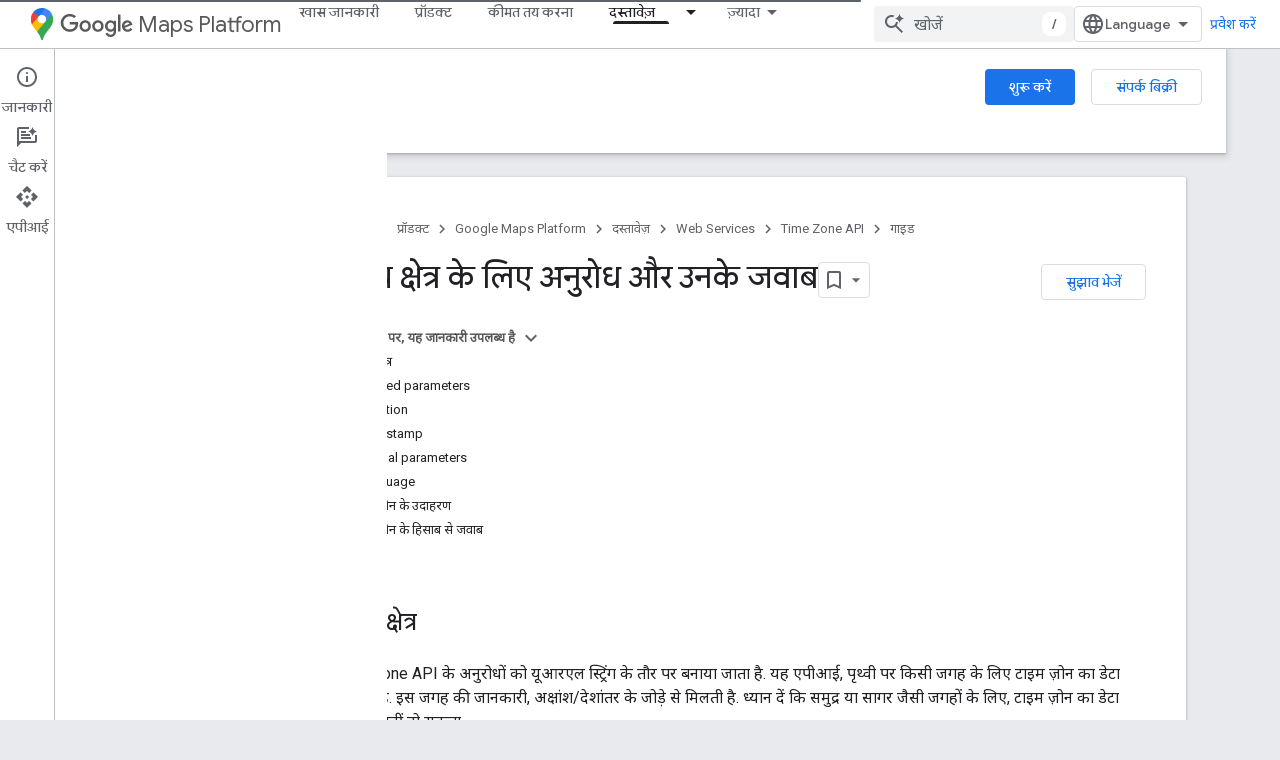

--- FILE ---
content_type: text/html; charset=utf-8
request_url: https://developers.google.com/maps/documentation/timezone/requests-timezone?authuser=0&hl=hi
body_size: 35519
content:









<!doctype html>
<html 
      lang="hi-x-mtfrom-en"
      dir="ltr">
  <head>
    <meta name="google-signin-client-id" content="721724668570-nbkv1cfusk7kk4eni4pjvepaus73b13t.apps.googleusercontent.com"><meta name="google-signin-scope"
          content="profile email https://www.googleapis.com/auth/developerprofiles https://www.googleapis.com/auth/developerprofiles.award https://www.googleapis.com/auth/devprofiles.full_control.firstparty"><meta property="og:site_name" content="Google for Developers">
    <meta property="og:type" content="website"><meta name="theme-color" content="#fff"><meta charset="utf-8">
    <meta content="IE=Edge" http-equiv="X-UA-Compatible">
    <meta name="viewport" content="width=device-width, initial-scale=1">
    

    <link rel="manifest" href="/_pwa/developers/manifest.json"
          crossorigin="use-credentials">
    <link rel="preconnect" href="//www.gstatic.com" crossorigin>
    <link rel="preconnect" href="//fonts.gstatic.com" crossorigin>
    <link rel="preconnect" href="//fonts.googleapis.com" crossorigin>
    <link rel="preconnect" href="//apis.google.com" crossorigin>
    <link rel="preconnect" href="//www.google-analytics.com" crossorigin><link rel="stylesheet" href="//fonts.googleapis.com/css?family=Google+Sans:400,500|Roboto:400,400italic,500,500italic,700,700italic|Roboto+Mono:400,500,700&display=swap">
      <link rel="stylesheet"
            href="//fonts.googleapis.com/css2?family=Material+Icons&family=Material+Symbols+Outlined&display=block"><link rel="stylesheet" href="//fonts.googleapis.com/css?family=Noto+Sans"><link rel="stylesheet" href="https://www.gstatic.com/devrel-devsite/prod/v3df8aae39978de8281d519c083a1ff09816fe422ab8f1bf9f8e360a62fb9949d/developers/css/app.css">
      <link rel="shortcut icon" href="https://www.gstatic.com/devrel-devsite/prod/v3df8aae39978de8281d519c083a1ff09816fe422ab8f1bf9f8e360a62fb9949d/developers/images/favicon-new.png">
    <link rel="apple-touch-icon" href="https://www.gstatic.com/devrel-devsite/prod/v3df8aae39978de8281d519c083a1ff09816fe422ab8f1bf9f8e360a62fb9949d/developers/images/touchicon-180-new.png"><link rel="canonical" href="https://developers.google.com/maps/documentation/timezone/requests-timezone?hl=hi"><link rel="search" type="application/opensearchdescription+xml"
            title="Google for Developers" href="https://developers.google.com/s/opensearch.xml?authuser=0&amp;hl=hi">
      <link rel="alternate" hreflang="en"
          href="https://developers.google.com/maps/documentation/timezone/requests-timezone" /><link rel="alternate" hreflang="x-default" href="https://developers.google.com/maps/documentation/timezone/requests-timezone" /><link rel="alternate" hreflang="ar"
          href="https://developers.google.com/maps/documentation/timezone/requests-timezone?hl=ar" /><link rel="alternate" hreflang="bn"
          href="https://developers.google.com/maps/documentation/timezone/requests-timezone?hl=bn" /><link rel="alternate" hreflang="zh-Hans"
          href="https://developers.google.com/maps/documentation/timezone/requests-timezone?hl=zh-cn" /><link rel="alternate" hreflang="zh-Hant"
          href="https://developers.google.com/maps/documentation/timezone/requests-timezone?hl=zh-tw" /><link rel="alternate" hreflang="fa"
          href="https://developers.google.com/maps/documentation/timezone/requests-timezone?hl=fa" /><link rel="alternate" hreflang="fr"
          href="https://developers.google.com/maps/documentation/timezone/requests-timezone?hl=fr" /><link rel="alternate" hreflang="de"
          href="https://developers.google.com/maps/documentation/timezone/requests-timezone?hl=de" /><link rel="alternate" hreflang="he"
          href="https://developers.google.com/maps/documentation/timezone/requests-timezone?hl=he" /><link rel="alternate" hreflang="hi"
          href="https://developers.google.com/maps/documentation/timezone/requests-timezone?hl=hi" /><link rel="alternate" hreflang="id"
          href="https://developers.google.com/maps/documentation/timezone/requests-timezone?hl=id" /><link rel="alternate" hreflang="it"
          href="https://developers.google.com/maps/documentation/timezone/requests-timezone?hl=it" /><link rel="alternate" hreflang="ja"
          href="https://developers.google.com/maps/documentation/timezone/requests-timezone?hl=ja" /><link rel="alternate" hreflang="ko"
          href="https://developers.google.com/maps/documentation/timezone/requests-timezone?hl=ko" /><link rel="alternate" hreflang="pl"
          href="https://developers.google.com/maps/documentation/timezone/requests-timezone?hl=pl" /><link rel="alternate" hreflang="pt-BR"
          href="https://developers.google.com/maps/documentation/timezone/requests-timezone?hl=pt-br" /><link rel="alternate" hreflang="ru"
          href="https://developers.google.com/maps/documentation/timezone/requests-timezone?hl=ru" /><link rel="alternate" hreflang="es-419"
          href="https://developers.google.com/maps/documentation/timezone/requests-timezone?hl=es-419" /><link rel="alternate" hreflang="th"
          href="https://developers.google.com/maps/documentation/timezone/requests-timezone?hl=th" /><link rel="alternate" hreflang="tr"
          href="https://developers.google.com/maps/documentation/timezone/requests-timezone?hl=tr" /><link rel="alternate" hreflang="vi"
          href="https://developers.google.com/maps/documentation/timezone/requests-timezone?hl=vi" /><title>समय क्षेत्र के लिए अनुरोध और उनके जवाब &nbsp;|&nbsp; Time Zone API &nbsp;|&nbsp; Google for Developers</title>

<meta property="og:title" content="समय क्षेत्र के लिए अनुरोध और उनके जवाब &nbsp;|&nbsp; Time Zone API &nbsp;|&nbsp; Google for Developers"><meta property="og:url" content="https://developers.google.com/maps/documentation/timezone/requests-timezone?hl=hi"><meta property="og:image" content="https://developers.google.com/static/maps/images/google-maps-platform-1200x675.png?authuser=0&amp;hl=hi">
  <meta property="og:image:width" content="1200">
  <meta property="og:image:height" content="675"><meta property="og:locale" content="hi"><meta name="twitter:card" content="summary_large_image"><meta name="twitter:site" content="@GMapsPlatform"><script type="application/ld+json">
  {
    "@context": "https://schema.org",
    "@type": "Article",
    
    "headline": "समय क्षेत्र के लिए अनुरोध और उनके जवाब"
  }
</script><script type="application/ld+json">
  {
    "@context": "https://schema.org",
    "@type": "BreadcrumbList",
    "itemListElement": [{
      "@type": "ListItem",
      "position": 1,
      "name": "Google Maps Platform",
      "item": "https://developers.google.com/maps"
    },{
      "@type": "ListItem",
      "position": 2,
      "name": "Web Services",
      "item": "https://developers.google.com/maps/web-services"
    },{
      "@type": "ListItem",
      "position": 3,
      "name": "Time Zone API",
      "item": "https://developers.google.com/maps/documentation/timezone"
    },{
      "@type": "ListItem",
      "position": 4,
      "name": "समय क्षेत्र के लिए अनुरोध और उनके जवाब",
      "item": "https://developers.google.com/maps/documentation/timezone/requests-timezone"
    }]
  }
  </script><link rel="alternate machine-translated-from" hreflang="en"
        href="https://developers.google.com/maps/documentation/timezone/requests-timezone?hl=en&amp;authuser=0">
  

  

  


    
      <link rel="stylesheet" href="/extras.css"></head>
  <body class="color-scheme--light"
        template="page"
        theme="white"
        type="article"
        
        
        
        layout="docs"
        
        
        
        
        
          
            concierge='closed'
          
        
        display-toc
        pending>
  
    <devsite-progress type="indeterminate" id="app-progress"></devsite-progress>
  
  
    <a href="#main-content" class="skip-link button">
      
      सीधे मुख्य कॉन्टेंट पर जाएं
    </a>
    <section class="devsite-wrapper">
      <devsite-cookie-notification-bar></devsite-cookie-notification-bar><devsite-header role="banner">
  
    





















<div class="devsite-header--inner" data-nosnippet>
  <div class="devsite-top-logo-row-wrapper-wrapper">
    <div class="devsite-top-logo-row-wrapper">
      <div class="devsite-top-logo-row">
        <button type="button" id="devsite-hamburger-menu"
          class="devsite-header-icon-button button-flat material-icons gc-analytics-event"
          data-category="Site-Wide Custom Events"
          data-label="Navigation menu button"
          visually-hidden
          aria-label="मेन्यू खोलें">
        </button>
        
<div class="devsite-product-name-wrapper">

  
    
  
  <a href="https://developers.google.com/maps?authuser=0&amp;hl=hi">
    
  <div class="devsite-product-logo-container"
       
       
       
    size="medium"
  >
  
    <picture>
      
      <img class="devsite-product-logo"
           alt="Google Maps Platform"
           src="https://developers.google.com/static/maps/images/maps-icon.svg?authuser=0&amp;hl=hi"
           srcset=" /static/maps/images/maps-icon.svg"
           sizes="64px"
           loading="lazy"
           >
    </picture>
  
  </div>
  
  </a>
  

  



  
  
  <span class="devsite-product-name">
    <ul class="devsite-breadcrumb-list"
  >
  
  <li class="devsite-breadcrumb-item
             devsite-has-google-wordmark">
    
    
    
      
      
        
  <a href="https://developers.google.com/maps?authuser=0&amp;hl=hi"
      
        class="devsite-breadcrumb-link gc-analytics-event"
      
        data-category="Site-Wide Custom Events"
      
        data-label="Upper Header"
      
        data-value="1"
      
        track-type="globalNav"
      
        track-name="breadcrumb"
      
        track-metadata-position="1"
      
        track-metadata-eventdetail="Google Maps Platform"
      
    >
    
          <svg class="devsite-google-wordmark"
       xmlns="http://www.w3.org/2000/svg"
       viewBox="0 0 148 48">
    <title>Google</title>
    <path class="devsite-google-wordmark-svg-path" d="M19.58,37.65c-9.87,0-18.17-8.04-18.17-17.91c0-9.87,8.3-17.91,18.17-17.91c5.46,0,9.35,2.14,12.27,4.94l-3.45,3.45c-2.1-1.97-4.93-3.49-8.82-3.49c-7.21,0-12.84,5.81-12.84,13.02c0,7.21,5.64,13.02,12.84,13.02c4.67,0,7.34-1.88,9.04-3.58c1.4-1.4,2.32-3.41,2.66-6.16H19.58v-4.89h16.47c0.18,0.87,0.26,1.92,0.26,3.06c0,3.67-1.01,8.21-4.24,11.44C28.93,35.9,24.91,37.65,19.58,37.65z M61.78,26.12c0,6.64-5.1,11.53-11.36,11.53s-11.36-4.89-11.36-11.53c0-6.68,5.1-11.53,11.36-11.53S61.78,19.43,61.78,26.12z M56.8,26.12c0-4.15-2.96-6.99-6.39-6.99c-3.43,0-6.39,2.84-6.39,6.99c0,4.11,2.96,6.99,6.39,6.99C53.84,33.11,56.8,30.22,56.8,26.12z M87.25,26.12c0,6.64-5.1,11.53-11.36,11.53c-6.26,0-11.36-4.89-11.36-11.53c0-6.68,5.1-11.53,11.36-11.53C82.15,14.59,87.25,19.43,87.25,26.12zM82.28,26.12c0-4.15-2.96-6.99-6.39-6.99c-3.43,0-6.39,2.84-6.39,6.99c0,4.11,2.96,6.99,6.39,6.99C79.32,33.11,82.28,30.22,82.28,26.12z M112.09,15.29v20.7c0,8.52-5.02,12.01-10.96,12.01c-5.59,0-8.95-3.76-10.22-6.81l4.41-1.83c0.79,1.88,2.71,4.1,5.81,4.1c3.8,0,6.16-2.36,6.16-6.77v-1.66h-0.18c-1.14,1.4-3.32,2.62-6.07,2.62c-5.76,0-11.05-5.02-11.05-11.49c0-6.51,5.28-11.57,11.05-11.57c2.75,0,4.93,1.22,6.07,2.58h0.18v-1.88H112.09z M107.64,26.16c0-4.06-2.71-7.03-6.16-7.03c-3.49,0-6.42,2.97-6.42,7.03c0,4.02,2.93,6.94,6.42,6.94C104.93,33.11,107.64,30.18,107.64,26.16z M120.97,3.06v33.89h-5.07V3.06H120.97z M140.89,29.92l3.93,2.62c-1.27,1.88-4.32,5.11-9.61,5.11c-6.55,0-11.28-5.07-11.28-11.53c0-6.86,4.77-11.53,10.71-11.53c5.98,0,8.91,4.76,9.87,7.34l0.52,1.31l-15.42,6.38c1.18,2.31,3.01,3.49,5.59,3.49C137.79,33.11,139.58,31.84,140.89,29.92zM128.79,25.77l10.31-4.28c-0.57-1.44-2.27-2.45-4.28-2.45C132.24,19.04,128.66,21.31,128.79,25.77z"/>
  </svg>Maps Platform
        
  </a>
  
      
    
  </li>
  
</ul>
  </span>

</div>
        <div class="devsite-top-logo-row-middle">
          <div class="devsite-header-upper-tabs">
            
              
              
  <devsite-tabs class="upper-tabs">

    <nav class="devsite-tabs-wrapper" aria-label="ऊपर के टैब">
      
        
          <tab  >
            
    <a href="https://mapsplatform.google.com/?authuser=0&amp;hl=hi"
    class="devsite-tabs-content gc-analytics-event "
      track-metadata-eventdetail="https://mapsplatform.google.com/?authuser=0&amp;hl=hi"
    
       track-type="nav"
       track-metadata-position="nav - खास जानकारी"
       track-metadata-module="primary nav"
       
       
         
           data-category="home"
         
           data-label="navTopMenu"
         
           track-name="खास जानकारी"
         
           data-action="tabClick"
         
       >
    खास जानकारी
  
    </a>
    
  
          </tab>
        
      
        
          <tab  >
            
    <a href="https://mapsplatform.google.com/maps-products/?authuser=0&amp;hl=hi"
    class="devsite-tabs-content gc-analytics-event "
      track-metadata-eventdetail="https://mapsplatform.google.com/maps-products/?authuser=0&amp;hl=hi"
    
       track-type="nav"
       track-metadata-position="nav - प्रॉडक्ट"
       track-metadata-module="primary nav"
       
       
         
           data-category="products"
         
           data-label="navTopMenu"
         
           track-name="प्रॉडक्ट"
         
           data-action="tabClick"
         
       >
    प्रॉडक्ट
  
    </a>
    
  
          </tab>
        
      
        
          <tab  >
            
    <a href="https://mapsplatform.google.com/pricing/?authuser=0&amp;hl=hi"
    class="devsite-tabs-content gc-analytics-event "
      track-metadata-eventdetail="https://mapsplatform.google.com/pricing/?authuser=0&amp;hl=hi"
    
       track-type="nav"
       track-metadata-position="nav - कीमत तय करना"
       track-metadata-module="primary nav"
       
       
         
           data-category="pricing"
         
           data-label="navTopMenu"
         
           track-name="कीमत तय करना"
         
           data-action="tabClick"
         
       >
    कीमत तय करना
  
    </a>
    
  
          </tab>
        
      
        
          <tab class="devsite-dropdown
    devsite-dropdown-full
    devsite-active
    
    ">
  
    <a href="https://developers.google.com/maps/documentation?authuser=0&amp;hl=hi"
    class="devsite-tabs-content gc-analytics-event "
      track-metadata-eventdetail="https://developers.google.com/maps/documentation?authuser=0&amp;hl=hi"
    
       track-type="nav"
       track-metadata-position="nav - दस्तावेज़"
       track-metadata-module="primary nav"
       aria-label="दस्तावेज़, selected" 
       
         
           data-category="documentation"
         
           data-label="navTopMenu"
         
           track-name="दस्तावेज़"
         
           data-action="tabClick"
         
       >
    दस्तावेज़
  
    </a>
    
      <button
         aria-haspopup="menu"
         aria-expanded="false"
         aria-label="इसके लिए ड्रॉपडाउन मेन्यू दस्तावेज़"
         track-type="nav"
         track-metadata-eventdetail="https://developers.google.com/maps/documentation?authuser=0&amp;hl=hi"
         track-metadata-position="nav - दस्तावेज़"
         track-metadata-module="primary nav"
         
          
            data-category="documentation"
          
            data-label="navTopMenu"
          
            track-name="दस्तावेज़"
          
            data-action="tabClick"
          
        
         class="devsite-tabs-dropdown-toggle devsite-icon devsite-icon-arrow-drop-down"></button>
    
  
  <div class="devsite-tabs-dropdown" role="menu" aria-label="submenu" hidden>
    
    <div class="devsite-tabs-dropdown-content">
      
        <div class="devsite-tabs-dropdown-column
                    ">
          
            <ul class="devsite-tabs-dropdown-section
                       ">
              
                <li class="devsite-nav-title" role="heading" tooltip>शुरू करें</li>
              
              
              
                <li class="devsite-nav-item">
                  <a href="https://developers.google.com/maps/get-started?authuser=0&amp;hl=hi"
                    
                     track-type="nav"
                     track-metadata-eventdetail="https://developers.google.com/maps/get-started?authuser=0&amp;hl=hi"
                     track-metadata-position="nav - दस्तावेज़"
                     track-metadata-module="tertiary nav"
                     
                       track-metadata-module_headline="शुरू करें"
                     
                     tooltip
                  >
                    
                    <div class="devsite-nav-item-title">
                      Google Maps Platform का इस्तेमाल शुरू करना
                    </div>
                    
                  </a>
                </li>
              
                <li class="devsite-nav-item">
                  <a href="https://developers.google.com/maps/documentation/capabilities-explorer?authuser=0&amp;hl=hi"
                    
                     track-type="nav"
                     track-metadata-eventdetail="https://developers.google.com/maps/documentation/capabilities-explorer?authuser=0&amp;hl=hi"
                     track-metadata-position="nav - दस्तावेज़"
                     track-metadata-module="tertiary nav"
                     
                       track-metadata-module_headline="शुरू करें"
                     
                     tooltip
                  >
                    
                    <div class="devsite-nav-item-title">
                      Capabilities Explorer
                    </div>
                    
                  </a>
                </li>
              
                <li class="devsite-nav-item">
                  <a href="https://developers.google.com/maps/billing-and-pricing?authuser=0&amp;hl=hi"
                    
                      class="gc-analytics-event"
                    
                     track-type="nav"
                     track-metadata-eventdetail="https://developers.google.com/maps/billing-and-pricing?authuser=0&amp;hl=hi"
                     track-metadata-position="nav - दस्तावेज़"
                     track-metadata-module="tertiary nav"
                     
                       track-metadata-module_headline="शुरू करें"
                     
                     tooltip
                  
                    
                     data-action="tabClick"
                    
                     data-label="documentationMenu"
                    
                     data-category="pricing"
                    
                  >
                    
                    <div class="devsite-nav-item-title">
                      कीमत और बिलिंग
                    </div>
                    
                  </a>
                </li>
              
                <li class="devsite-nav-item">
                  <a href="https://mapsplatform.google.com/resources/trust-center?authuser=0&amp;hl=hi"
                    
                     track-type="nav"
                     track-metadata-eventdetail="https://mapsplatform.google.com/resources/trust-center?authuser=0&amp;hl=hi"
                     track-metadata-position="nav - दस्तावेज़"
                     track-metadata-module="tertiary nav"
                     
                       track-metadata-module_headline="शुरू करें"
                     
                     tooltip
                  >
                    
                    <div class="devsite-nav-item-title">
                      सुरक्षा और अनुपालन
                    </div>
                    
                  </a>
                </li>
              
                <li class="devsite-nav-item">
                  <a href="https://developers.google.com/maps/billing-and-pricing/reporting-and-monitoring?authuser=0&amp;hl=hi"
                    
                     track-type="nav"
                     track-metadata-eventdetail="https://developers.google.com/maps/billing-and-pricing/reporting-and-monitoring?authuser=0&amp;hl=hi"
                     track-metadata-position="nav - दस्तावेज़"
                     track-metadata-module="tertiary nav"
                     
                       track-metadata-module_headline="शुरू करें"
                     
                     tooltip
                  >
                    
                    <div class="devsite-nav-item-title">
                      रिपोर्टिंग और मॉनिटरिंग
                    </div>
                    
                  </a>
                </li>
              
                <li class="devsite-nav-item">
                  <a href="https://developers.google.com/maps/faq?authuser=0&amp;hl=hi"
                    
                     track-type="nav"
                     track-metadata-eventdetail="https://developers.google.com/maps/faq?authuser=0&amp;hl=hi"
                     track-metadata-position="nav - दस्तावेज़"
                     track-metadata-module="tertiary nav"
                     
                       track-metadata-module_headline="शुरू करें"
                     
                     tooltip
                  >
                    
                    <div class="devsite-nav-item-title">
                      अक्सर पूछे जाने वाले सवाल
                    </div>
                    
                  </a>
                </li>
              
                <li class="devsite-nav-item">
                  <a href="https://developers.google.com/maps/support?authuser=0&amp;hl=hi"
                    
                     track-type="nav"
                     track-metadata-eventdetail="https://developers.google.com/maps/support?authuser=0&amp;hl=hi"
                     track-metadata-position="nav - दस्तावेज़"
                     track-metadata-module="tertiary nav"
                     
                       track-metadata-module_headline="शुरू करें"
                     
                     tooltip
                  >
                    
                    <div class="devsite-nav-item-title">
                      सहायता और संसाधन
                    </div>
                    
                  </a>
                </li>
              
                <li class="devsite-nav-item">
                  <a href="https://developers.google.com/maps/support/care?authuser=0&amp;hl=hi"
                    
                     track-type="nav"
                     track-metadata-eventdetail="https://developers.google.com/maps/support/care?authuser=0&amp;hl=hi"
                     track-metadata-position="nav - दस्तावेज़"
                     track-metadata-module="tertiary nav"
                     
                       track-metadata-module_headline="शुरू करें"
                     
                     tooltip
                  >
                    
                    <div class="devsite-nav-item-title">
                      ग्राहक सेवा
                    </div>
                    
                  </a>
                </li>
              
                <li class="devsite-nav-item">
                  <a href="https://developers.google.com/maps/incident-management?authuser=0&amp;hl=hi"
                    
                     track-type="nav"
                     track-metadata-eventdetail="https://developers.google.com/maps/incident-management?authuser=0&amp;hl=hi"
                     track-metadata-position="nav - दस्तावेज़"
                     track-metadata-module="tertiary nav"
                     
                       track-metadata-module_headline="शुरू करें"
                     
                     tooltip
                  >
                    
                    <div class="devsite-nav-item-title">
                      इंसिडेंट मैनेजमेंट
                    </div>
                    
                  </a>
                </li>
              
            </ul>
          
        </div>
      
        <div class="devsite-tabs-dropdown-column
                    ">
          
            <ul class="devsite-tabs-dropdown-section
                       ">
              
                <li class="devsite-nav-title" role="heading" tooltip>मानचित्र</li>
              
              
              
                <li class="devsite-nav-item">
                  <a href="https://developers.google.com/maps/documentation/javascript?authuser=0&amp;hl=hi"
                    
                     track-type="nav"
                     track-metadata-eventdetail="https://developers.google.com/maps/documentation/javascript?authuser=0&amp;hl=hi"
                     track-metadata-position="nav - दस्तावेज़"
                     track-metadata-module="tertiary nav"
                     
                       track-metadata-module_headline="मानचित्र"
                     
                     tooltip
                  >
                    
                    <div class="devsite-nav-item-title">
                      Maps JavaScript API
                    </div>
                    
                  </a>
                </li>
              
                <li class="devsite-nav-item">
                  <a href="https://developers.google.com/maps/documentation/android-sdk?authuser=0&amp;hl=hi"
                    
                     track-type="nav"
                     track-metadata-eventdetail="https://developers.google.com/maps/documentation/android-sdk?authuser=0&amp;hl=hi"
                     track-metadata-position="nav - दस्तावेज़"
                     track-metadata-module="tertiary nav"
                     
                       track-metadata-module_headline="मानचित्र"
                     
                     tooltip
                  >
                    
                    <div class="devsite-nav-item-title">
                      Android के लिए Maps SDK टूल
                    </div>
                    
                  </a>
                </li>
              
                <li class="devsite-nav-item">
                  <a href="https://developers.google.com/maps/documentation/ios-sdk?authuser=0&amp;hl=hi"
                    
                     track-type="nav"
                     track-metadata-eventdetail="https://developers.google.com/maps/documentation/ios-sdk?authuser=0&amp;hl=hi"
                     track-metadata-position="nav - दस्तावेज़"
                     track-metadata-module="tertiary nav"
                     
                       track-metadata-module_headline="मानचित्र"
                     
                     tooltip
                  >
                    
                    <div class="devsite-nav-item-title">
                      iOS के लिए Maps SDK टूल
                    </div>
                    
                  </a>
                </li>
              
                <li class="devsite-nav-item">
                  <a href="https://developers.google.com/maps/flutter-package/overview?authuser=0&amp;hl=hi"
                    
                     track-type="nav"
                     track-metadata-eventdetail="https://developers.google.com/maps/flutter-package/overview?authuser=0&amp;hl=hi"
                     track-metadata-position="nav - दस्तावेज़"
                     track-metadata-module="tertiary nav"
                     
                       track-metadata-module_headline="मानचित्र"
                     
                     tooltip
                  >
                    
                    <div class="devsite-nav-item-title">
                      Google Maps for Flutter
                    </div>
                    
                  </a>
                </li>
              
                <li class="devsite-nav-item">
                  <a href="https://developers.google.com/maps/documentation/embed?authuser=0&amp;hl=hi"
                    
                     track-type="nav"
                     track-metadata-eventdetail="https://developers.google.com/maps/documentation/embed?authuser=0&amp;hl=hi"
                     track-metadata-position="nav - दस्तावेज़"
                     track-metadata-module="tertiary nav"
                     
                       track-metadata-module_headline="मानचित्र"
                     
                     tooltip
                  >
                    
                    <div class="devsite-nav-item-title">
                      Maps Embed API
                    </div>
                    
                  </a>
                </li>
              
                <li class="devsite-nav-item">
                  <a href="https://developers.google.com/maps/documentation/maps-static?authuser=0&amp;hl=hi"
                    
                     track-type="nav"
                     track-metadata-eventdetail="https://developers.google.com/maps/documentation/maps-static?authuser=0&amp;hl=hi"
                     track-metadata-position="nav - दस्तावेज़"
                     track-metadata-module="tertiary nav"
                     
                       track-metadata-module_headline="मानचित्र"
                     
                     tooltip
                  >
                    
                    <div class="devsite-nav-item-title">
                      Maps Static API
                    </div>
                    
                  </a>
                </li>
              
                <li class="devsite-nav-item">
                  <a href="https://developers.google.com/maps/documentation/street-view-insights?authuser=0&amp;hl=hi"
                    
                     track-type="nav"
                     track-metadata-eventdetail="https://developers.google.com/maps/documentation/street-view-insights?authuser=0&amp;hl=hi"
                     track-metadata-position="nav - दस्तावेज़"
                     track-metadata-module="tertiary nav"
                     
                       track-metadata-module_headline="मानचित्र"
                     
                     tooltip
                  >
                    
                    <div class="devsite-nav-item-title">
                      Street View Insights
                    </div>
                    
                  </a>
                </li>
              
                <li class="devsite-nav-item">
                  <a href="https://developers.google.com/maps/documentation/streetview?authuser=0&amp;hl=hi"
                    
                     track-type="nav"
                     track-metadata-eventdetail="https://developers.google.com/maps/documentation/streetview?authuser=0&amp;hl=hi"
                     track-metadata-position="nav - दस्तावेज़"
                     track-metadata-module="tertiary nav"
                     
                       track-metadata-module_headline="मानचित्र"
                     
                     tooltip
                  >
                    
                    <div class="devsite-nav-item-title">
                      Street View Static API
                    </div>
                    
                  </a>
                </li>
              
                <li class="devsite-nav-item">
                  <a href="https://developers.google.com/maps/documentation/urls?authuser=0&amp;hl=hi"
                    
                     track-type="nav"
                     track-metadata-eventdetail="https://developers.google.com/maps/documentation/urls?authuser=0&amp;hl=hi"
                     track-metadata-position="nav - दस्तावेज़"
                     track-metadata-module="tertiary nav"
                     
                       track-metadata-module_headline="मानचित्र"
                     
                     tooltip
                  >
                    
                    <div class="devsite-nav-item-title">
                      Maps URLs
                    </div>
                    
                  </a>
                </li>
              
                <li class="devsite-nav-item">
                  <a href="https://developers.google.com/maps/documentation/aerial-view?authuser=0&amp;hl=hi"
                    
                     track-type="nav"
                     track-metadata-eventdetail="https://developers.google.com/maps/documentation/aerial-view?authuser=0&amp;hl=hi"
                     track-metadata-position="nav - दस्तावेज़"
                     track-metadata-module="tertiary nav"
                     
                       track-metadata-module_headline="मानचित्र"
                     
                     tooltip
                  >
                    
                    <div class="devsite-nav-item-title">
                      Aerial View API
                    </div>
                    
                  </a>
                </li>
              
                <li class="devsite-nav-item">
                  <a href="https://developers.google.com/maps/documentation/elevation?authuser=0&amp;hl=hi"
                    
                     track-type="nav"
                     track-metadata-eventdetail="https://developers.google.com/maps/documentation/elevation?authuser=0&amp;hl=hi"
                     track-metadata-position="nav - दस्तावेज़"
                     track-metadata-module="tertiary nav"
                     
                       track-metadata-module_headline="मानचित्र"
                     
                     tooltip
                  >
                    
                    <div class="devsite-nav-item-title">
                      ऊंचाई API
                    </div>
                    
                  </a>
                </li>
              
                <li class="devsite-nav-item">
                  <a href="https://developers.google.com/maps/documentation/tile?authuser=0&amp;hl=hi"
                    
                     track-type="nav"
                     track-metadata-eventdetail="https://developers.google.com/maps/documentation/tile?authuser=0&amp;hl=hi"
                     track-metadata-position="nav - दस्तावेज़"
                     track-metadata-module="tertiary nav"
                     
                       track-metadata-module_headline="मानचित्र"
                     
                     tooltip
                  >
                    
                    <div class="devsite-nav-item-title">
                      Map Tiles API
                    </div>
                    
                  </a>
                </li>
              
                <li class="devsite-nav-item">
                  <a href="https://developers.google.com/maps/documentation/datasets?authuser=0&amp;hl=hi"
                    
                     track-type="nav"
                     track-metadata-eventdetail="https://developers.google.com/maps/documentation/datasets?authuser=0&amp;hl=hi"
                     track-metadata-position="nav - दस्तावेज़"
                     track-metadata-module="tertiary nav"
                     
                       track-metadata-module_headline="मानचित्र"
                     
                     tooltip
                  >
                    
                    <div class="devsite-nav-item-title">
                      Maps Datasets API
                    </div>
                    
                  </a>
                </li>
              
                <li class="devsite-nav-item">
                  <a href="https://developers.google.com/maps/documentation/web-components?authuser=0&amp;hl=hi"
                    
                     track-type="nav"
                     track-metadata-eventdetail="https://developers.google.com/maps/documentation/web-components?authuser=0&amp;hl=hi"
                     track-metadata-position="nav - दस्तावेज़"
                     track-metadata-module="tertiary nav"
                     
                       track-metadata-module_headline="मानचित्र"
                     
                     tooltip
                  >
                    
                    <div class="devsite-nav-item-title">
                      वेब कॉम्पोनेंट
                    </div>
                    
                  </a>
                </li>
              
            </ul>
          
        </div>
      
        <div class="devsite-tabs-dropdown-column
                    ">
          
            <ul class="devsite-tabs-dropdown-section
                       ">
              
                <li class="devsite-nav-title" role="heading" tooltip>मार्ग</li>
              
              
              
                <li class="devsite-nav-item">
                  <a href="https://developers.google.com/maps/documentation/routes?authuser=0&amp;hl=hi"
                    
                     track-type="nav"
                     track-metadata-eventdetail="https://developers.google.com/maps/documentation/routes?authuser=0&amp;hl=hi"
                     track-metadata-position="nav - दस्तावेज़"
                     track-metadata-module="tertiary nav"
                     
                       track-metadata-module_headline="मार्ग"
                     
                     tooltip
                  >
                    
                    <div class="devsite-nav-item-title">
                      Routes API
                    </div>
                    
                  </a>
                </li>
              
                <li class="devsite-nav-item">
                  <a href="https://developers.google.com/maps/documentation/navigation/android-sdk?authuser=0&amp;hl=hi"
                    
                     track-type="nav"
                     track-metadata-eventdetail="https://developers.google.com/maps/documentation/navigation/android-sdk?authuser=0&amp;hl=hi"
                     track-metadata-position="nav - दस्तावेज़"
                     track-metadata-module="tertiary nav"
                     
                       track-metadata-module_headline="मार्ग"
                     
                     tooltip
                  >
                    
                    <div class="devsite-nav-item-title">
                      Android के लिए नेविगेशन एसडीके टूल
                    </div>
                    
                  </a>
                </li>
              
                <li class="devsite-nav-item">
                  <a href="https://developers.google.com/maps/documentation/navigation/ios-sdk?authuser=0&amp;hl=hi"
                    
                     track-type="nav"
                     track-metadata-eventdetail="https://developers.google.com/maps/documentation/navigation/ios-sdk?authuser=0&amp;hl=hi"
                     track-metadata-position="nav - दस्तावेज़"
                     track-metadata-module="tertiary nav"
                     
                       track-metadata-module_headline="मार्ग"
                     
                     tooltip
                  >
                    
                    <div class="devsite-nav-item-title">
                      iOS के लिए नेविगेशन एसडीके टूल
                    </div>
                    
                  </a>
                </li>
              
                <li class="devsite-nav-item">
                  <a href="https://developers.google.com/maps/documentation/cross-platform/navigation?authuser=0&amp;hl=hi"
                    
                     track-type="nav"
                     track-metadata-eventdetail="https://developers.google.com/maps/documentation/cross-platform/navigation?authuser=0&amp;hl=hi"
                     track-metadata-position="nav - दस्तावेज़"
                     track-metadata-module="tertiary nav"
                     
                       track-metadata-module_headline="मार्ग"
                     
                     tooltip
                  >
                    
                    <div class="devsite-nav-item-title">
                      Flutter के लिए नेविगेशन
                    </div>
                    
                  </a>
                </li>
              
                <li class="devsite-nav-item">
                  <a href="https://developers.google.com/maps/documentation/cross-platform/navigation?authuser=0&amp;hl=hi"
                    
                     track-type="nav"
                     track-metadata-eventdetail="https://developers.google.com/maps/documentation/cross-platform/navigation?authuser=0&amp;hl=hi"
                     track-metadata-position="nav - दस्तावेज़"
                     track-metadata-module="tertiary nav"
                     
                       track-metadata-module_headline="मार्ग"
                     
                     tooltip
                  >
                    
                    <div class="devsite-nav-item-title">
                      React Native के लिए नेविगेशन
                    </div>
                    
                  </a>
                </li>
              
                <li class="devsite-nav-item">
                  <a href="https://developers.google.com/maps/documentation/roads?authuser=0&amp;hl=hi"
                    
                     track-type="nav"
                     track-metadata-eventdetail="https://developers.google.com/maps/documentation/roads?authuser=0&amp;hl=hi"
                     track-metadata-position="nav - दस्तावेज़"
                     track-metadata-module="tertiary nav"
                     
                       track-metadata-module_headline="मार्ग"
                     
                     tooltip
                  >
                    
                    <div class="devsite-nav-item-title">
                      Roads API
                    </div>
                    
                  </a>
                </li>
              
                <li class="devsite-nav-item">
                  <a href="https://developers.google.com/maps/documentation/route-optimization?authuser=0&amp;hl=hi"
                    
                     track-type="nav"
                     track-metadata-eventdetail="https://developers.google.com/maps/documentation/route-optimization?authuser=0&amp;hl=hi"
                     track-metadata-position="nav - दस्तावेज़"
                     track-metadata-module="tertiary nav"
                     
                       track-metadata-module_headline="मार्ग"
                     
                     tooltip
                  >
                    
                    <div class="devsite-nav-item-title">
                      Route Optimization API
                    </div>
                    
                  </a>
                </li>
              
            </ul>
          
            <ul class="devsite-tabs-dropdown-section
                       ">
              
                <li class="devsite-nav-title" role="heading" tooltip>Analytics</li>
              
              
              
                <li class="devsite-nav-item">
                  <a href="https://developers.google.com/maps/documentation/earth?authuser=0&amp;hl=hi"
                    
                     track-type="nav"
                     track-metadata-eventdetail="https://developers.google.com/maps/documentation/earth?authuser=0&amp;hl=hi"
                     track-metadata-position="nav - दस्तावेज़"
                     track-metadata-module="tertiary nav"
                     
                       track-metadata-module_headline="मार्ग"
                     
                     tooltip
                  >
                    
                    <div class="devsite-nav-item-title">
                      Google Earth
                    </div>
                    
                  </a>
                </li>
              
                <li class="devsite-nav-item">
                  <a href="https://developers.google.com/maps/documentation/placesinsights?authuser=0&amp;hl=hi"
                    
                     track-type="nav"
                     track-metadata-eventdetail="https://developers.google.com/maps/documentation/placesinsights?authuser=0&amp;hl=hi"
                     track-metadata-position="nav - दस्तावेज़"
                     track-metadata-module="tertiary nav"
                     
                       track-metadata-module_headline="मार्ग"
                     
                     tooltip
                  >
                    
                    <div class="devsite-nav-item-title">
                      Places Insights
                    </div>
                    
                  </a>
                </li>
              
                <li class="devsite-nav-item">
                  <a href="https://developers.google.com/maps/documentation/imagery-insights?authuser=0&amp;hl=hi"
                    
                     track-type="nav"
                     track-metadata-eventdetail="https://developers.google.com/maps/documentation/imagery-insights?authuser=0&amp;hl=hi"
                     track-metadata-position="nav - दस्तावेज़"
                     track-metadata-module="tertiary nav"
                     
                       track-metadata-module_headline="मार्ग"
                     
                     tooltip
                  >
                    
                    <div class="devsite-nav-item-title">
                      इमेज की अहम जानकारी
                    </div>
                    
                  </a>
                </li>
              
                <li class="devsite-nav-item">
                  <a href="https://developers.google.com/maps/documentation/roads-management-insights?authuser=0&amp;hl=hi"
                    
                     track-type="nav"
                     track-metadata-eventdetail="https://developers.google.com/maps/documentation/roads-management-insights?authuser=0&amp;hl=hi"
                     track-metadata-position="nav - दस्तावेज़"
                     track-metadata-module="tertiary nav"
                     
                       track-metadata-module_headline="मार्ग"
                     
                     tooltip
                  >
                    
                    <div class="devsite-nav-item-title">
                      सड़क से जुड़ी अहम जानकारी
                    </div>
                    
                  </a>
                </li>
              
            </ul>
          
        </div>
      
        <div class="devsite-tabs-dropdown-column
                    ">
          
            <ul class="devsite-tabs-dropdown-section
                       ">
              
                <li class="devsite-nav-title" role="heading" tooltip>स्थान</li>
              
              
              
                <li class="devsite-nav-item">
                  <a href="https://developers.google.com/maps/documentation/places/web-service?authuser=0&amp;hl=hi"
                    
                     track-type="nav"
                     track-metadata-eventdetail="https://developers.google.com/maps/documentation/places/web-service?authuser=0&amp;hl=hi"
                     track-metadata-position="nav - दस्तावेज़"
                     track-metadata-module="tertiary nav"
                     
                       track-metadata-module_headline="स्थान"
                     
                     tooltip
                  >
                    
                    <div class="devsite-nav-item-title">
                      स्थल API
                    </div>
                    
                  </a>
                </li>
              
                <li class="devsite-nav-item">
                  <a href="https://developers.google.com/maps/documentation/places/android-sdk?authuser=0&amp;hl=hi"
                    
                     track-type="nav"
                     track-metadata-eventdetail="https://developers.google.com/maps/documentation/places/android-sdk?authuser=0&amp;hl=hi"
                     track-metadata-position="nav - दस्तावेज़"
                     track-metadata-module="tertiary nav"
                     
                       track-metadata-module_headline="स्थान"
                     
                     tooltip
                  >
                    
                    <div class="devsite-nav-item-title">
                      Places SDK for Android
                    </div>
                    
                  </a>
                </li>
              
                <li class="devsite-nav-item">
                  <a href="https://developers.google.com/maps/documentation/places/ios-sdk?authuser=0&amp;hl=hi"
                    
                     track-type="nav"
                     track-metadata-eventdetail="https://developers.google.com/maps/documentation/places/ios-sdk?authuser=0&amp;hl=hi"
                     track-metadata-position="nav - दस्तावेज़"
                     track-metadata-module="tertiary nav"
                     
                       track-metadata-module_headline="स्थान"
                     
                     tooltip
                  >
                    
                    <div class="devsite-nav-item-title">
                      Places SDK for iOS
                    </div>
                    
                  </a>
                </li>
              
                <li class="devsite-nav-item">
                  <a href="https://developers.google.com/maps/documentation/javascript/places-js?authuser=0&amp;hl=hi"
                    
                     track-type="nav"
                     track-metadata-eventdetail="https://developers.google.com/maps/documentation/javascript/places-js?authuser=0&amp;hl=hi"
                     track-metadata-position="nav - दस्तावेज़"
                     track-metadata-module="tertiary nav"
                     
                       track-metadata-module_headline="स्थान"
                     
                     tooltip
                  >
                    
                    <div class="devsite-nav-item-title">
                      Places Library, Maps JavaScript API
                    </div>
                    
                  </a>
                </li>
              
                <li class="devsite-nav-item">
                  <a href="https://developers.google.com/maps/documentation/geocoding?authuser=0&amp;hl=hi"
                    
                     track-type="nav"
                     track-metadata-eventdetail="https://developers.google.com/maps/documentation/geocoding?authuser=0&amp;hl=hi"
                     track-metadata-position="nav - दस्तावेज़"
                     track-metadata-module="tertiary nav"
                     
                       track-metadata-module_headline="स्थान"
                     
                     tooltip
                  >
                    
                    <div class="devsite-nav-item-title">
                      भौगोलिक कोडिंग API
                    </div>
                    
                  </a>
                </li>
              
                <li class="devsite-nav-item">
                  <a href="https://developers.google.com/maps/documentation/geolocation?authuser=0&amp;hl=hi"
                    
                     track-type="nav"
                     track-metadata-eventdetail="https://developers.google.com/maps/documentation/geolocation?authuser=0&amp;hl=hi"
                     track-metadata-position="nav - दस्तावेज़"
                     track-metadata-module="tertiary nav"
                     
                       track-metadata-module_headline="स्थान"
                     
                     tooltip
                  >
                    
                    <div class="devsite-nav-item-title">
                      भौगोलिक स्थान API
                    </div>
                    
                  </a>
                </li>
              
                <li class="devsite-nav-item">
                  <a href="https://developers.google.com/maps/documentation/address-validation?authuser=0&amp;hl=hi"
                    
                     track-type="nav"
                     track-metadata-eventdetail="https://developers.google.com/maps/documentation/address-validation?authuser=0&amp;hl=hi"
                     track-metadata-position="nav - दस्तावेज़"
                     track-metadata-module="tertiary nav"
                     
                       track-metadata-module_headline="स्थान"
                     
                     tooltip
                  >
                    
                    <div class="devsite-nav-item-title">
                      Address Validation API
                    </div>
                    
                  </a>
                </li>
              
                <li class="devsite-nav-item">
                  <a href="https://developers.google.com/maps/documentation/timezone?authuser=0&amp;hl=hi"
                    
                     track-type="nav"
                     track-metadata-eventdetail="https://developers.google.com/maps/documentation/timezone?authuser=0&amp;hl=hi"
                     track-metadata-position="nav - दस्तावेज़"
                     track-metadata-module="tertiary nav"
                     
                       track-metadata-module_headline="स्थान"
                     
                     tooltip
                  >
                    
                    <div class="devsite-nav-item-title">
                      Time Zone API
                    </div>
                    
                  </a>
                </li>
              
                <li class="devsite-nav-item">
                  <a href="https://developers.google.com/maps/documentation/places-aggregate?authuser=0&amp;hl=hi"
                    
                     track-type="nav"
                     track-metadata-eventdetail="https://developers.google.com/maps/documentation/places-aggregate?authuser=0&amp;hl=hi"
                     track-metadata-position="nav - दस्तावेज़"
                     track-metadata-module="tertiary nav"
                     
                       track-metadata-module_headline="स्थान"
                     
                     tooltip
                  >
                    
                    <div class="devsite-nav-item-title">
                      Places Aggregate API
                    </div>
                    
                  </a>
                </li>
              
            </ul>
          
            <ul class="devsite-tabs-dropdown-section
                       ">
              
                <li class="devsite-nav-title" role="heading" tooltip>एनवायरमेंट</li>
              
              
              
                <li class="devsite-nav-item">
                  <a href="https://developers.google.com/maps/documentation/air-quality?authuser=0&amp;hl=hi"
                    
                     track-type="nav"
                     track-metadata-eventdetail="https://developers.google.com/maps/documentation/air-quality?authuser=0&amp;hl=hi"
                     track-metadata-position="nav - दस्तावेज़"
                     track-metadata-module="tertiary nav"
                     
                       track-metadata-module_headline="स्थान"
                     
                     tooltip
                  >
                    
                    <div class="devsite-nav-item-title">
                      Air Quality API
                    </div>
                    
                  </a>
                </li>
              
                <li class="devsite-nav-item">
                  <a href="https://developers.google.com/maps/documentation/pollen?authuser=0&amp;hl=hi"
                    
                     track-type="nav"
                     track-metadata-eventdetail="https://developers.google.com/maps/documentation/pollen?authuser=0&amp;hl=hi"
                     track-metadata-position="nav - दस्तावेज़"
                     track-metadata-module="tertiary nav"
                     
                       track-metadata-module_headline="स्थान"
                     
                     tooltip
                  >
                    
                    <div class="devsite-nav-item-title">
                      Pollen API
                    </div>
                    
                  </a>
                </li>
              
                <li class="devsite-nav-item">
                  <a href="https://developers.google.com/maps/documentation/solar?authuser=0&amp;hl=hi"
                    
                     track-type="nav"
                     track-metadata-eventdetail="https://developers.google.com/maps/documentation/solar?authuser=0&amp;hl=hi"
                     track-metadata-position="nav - दस्तावेज़"
                     track-metadata-module="tertiary nav"
                     
                       track-metadata-module_headline="स्थान"
                     
                     tooltip
                  >
                    
                    <div class="devsite-nav-item-title">
                      Solar API
                    </div>
                    
                  </a>
                </li>
              
                <li class="devsite-nav-item">
                  <a href="https://developers.google.com/maps/documentation/weather?authuser=0&amp;hl=hi"
                    
                     track-type="nav"
                     track-metadata-eventdetail="https://developers.google.com/maps/documentation/weather?authuser=0&amp;hl=hi"
                     track-metadata-position="nav - दस्तावेज़"
                     track-metadata-module="tertiary nav"
                     
                       track-metadata-module_headline="स्थान"
                     
                     tooltip
                  >
                    
                    <div class="devsite-nav-item-title">
                      Weather API
                    </div>
                    
                  </a>
                </li>
              
            </ul>
          
        </div>
      
        <div class="devsite-tabs-dropdown-column
                    ">
          
            <ul class="devsite-tabs-dropdown-section
                       ">
              
                <li class="devsite-nav-title" role="heading" tooltip>समाधान</li>
              
              
              
                <li class="devsite-nav-item">
                  <a href="https://developers.google.com/maps/ai/build-with-ai?authuser=0&amp;hl=hi"
                    
                     track-type="nav"
                     track-metadata-eventdetail="https://developers.google.com/maps/ai/build-with-ai?authuser=0&amp;hl=hi"
                     track-metadata-position="nav - दस्तावेज़"
                     track-metadata-module="tertiary nav"
                     
                       track-metadata-module_headline="समाधान"
                     
                     tooltip
                  >
                    
                    <div class="devsite-nav-item-title">
                      Maps बिल्डर एजेंट
                    </div>
                    
                  </a>
                </li>
              
                <li class="devsite-nav-item">
                  <a href="https://developers.google.com/maps/solutions?authuser=0&amp;hl=hi"
                    
                     track-type="nav"
                     track-metadata-eventdetail="https://developers.google.com/maps/solutions?authuser=0&amp;hl=hi"
                     track-metadata-position="nav - दस्तावेज़"
                     track-metadata-module="tertiary nav"
                     
                       track-metadata-module_headline="समाधान"
                     
                     tooltip
                  >
                    
                    <div class="devsite-nav-item-title">
                      उद्योग के समाधान
                    </div>
                    
                  </a>
                </li>
              
                <li class="devsite-nav-item">
                  <a href="https://developers.google.com/maps/documentation/mobility?authuser=0&amp;hl=hi"
                    
                     track-type="nav"
                     track-metadata-eventdetail="https://developers.google.com/maps/documentation/mobility?authuser=0&amp;hl=hi"
                     track-metadata-position="nav - दस्तावेज़"
                     track-metadata-module="tertiary nav"
                     
                       track-metadata-module_headline="समाधान"
                     
                     tooltip
                  >
                    
                    <div class="devsite-nav-item-title">
                      मोबिलिटी सेवाएं
                    </div>
                    
                  </a>
                </li>
              
            </ul>
          
            <ul class="devsite-tabs-dropdown-section
                       ">
              
                <li class="devsite-nav-title" role="heading" tooltip>जानकारी पाने के दूसरे तरीके</li>
              
              
              
                <li class="devsite-nav-item">
                  <a href="https://developers.google.com/maps/api-security-best-practices?authuser=0&amp;hl=hi"
                    
                     track-type="nav"
                     track-metadata-eventdetail="https://developers.google.com/maps/api-security-best-practices?authuser=0&amp;hl=hi"
                     track-metadata-position="nav - दस्तावेज़"
                     track-metadata-module="tertiary nav"
                     
                       track-metadata-module_headline="समाधान"
                     
                     tooltip
                  >
                    
                    <div class="devsite-nav-item-title">
                      एपीआई की सुरक्षा के सबसे सही तरीके
                    </div>
                    
                  </a>
                </li>
              
                <li class="devsite-nav-item">
                  <a href="https://developers.google.com/maps/digital-signature?authuser=0&amp;hl=hi"
                    
                     track-type="nav"
                     track-metadata-eventdetail="https://developers.google.com/maps/digital-signature?authuser=0&amp;hl=hi"
                     track-metadata-position="nav - दस्तावेज़"
                     track-metadata-module="tertiary nav"
                     
                       track-metadata-module_headline="समाधान"
                     
                     tooltip
                  >
                    
                    <div class="devsite-nav-item-title">
                      डिजिटल हस्ताक्षर की गाइड
                    </div>
                    
                  </a>
                </li>
              
                <li class="devsite-nav-item">
                  <a href="https://developers.google.com/maps/coverage?authuser=0&amp;hl=hi"
                    
                     track-type="nav"
                     track-metadata-eventdetail="https://developers.google.com/maps/coverage?authuser=0&amp;hl=hi"
                     track-metadata-position="nav - दस्तावेज़"
                     track-metadata-module="tertiary nav"
                     
                       track-metadata-module_headline="समाधान"
                     
                     tooltip
                  >
                    
                    <div class="devsite-nav-item-title">
                      मैप कवरेज की जानकारी
                    </div>
                    
                  </a>
                </li>
              
                <li class="devsite-nav-item">
                  <a href="https://developers.google.com/maps/optimization-guide?authuser=0&amp;hl=hi"
                    
                     track-type="nav"
                     track-metadata-eventdetail="https://developers.google.com/maps/optimization-guide?authuser=0&amp;hl=hi"
                     track-metadata-position="nav - दस्तावेज़"
                     track-metadata-module="tertiary nav"
                     
                       track-metadata-module_headline="समाधान"
                     
                     tooltip
                  >
                    
                    <div class="devsite-nav-item-title">
                      ऑप्टिमाइज़ेशन गाइड
                    </div>
                    
                  </a>
                </li>
              
                <li class="devsite-nav-item">
                  <a href="https://developers.google.com/maps/software-support?authuser=0&amp;hl=hi"
                    
                     track-type="nav"
                     track-metadata-eventdetail="https://developers.google.com/maps/software-support?authuser=0&amp;hl=hi"
                     track-metadata-position="nav - दस्तावेज़"
                     track-metadata-module="tertiary nav"
                     
                       track-metadata-module_headline="समाधान"
                     
                     tooltip
                  >
                    
                    <div class="devsite-nav-item-title">
                      मोबाइल ओएस और सॉफ़्टवेयर से जुड़ी सहायता
                    </div>
                    
                  </a>
                </li>
              
                <li class="devsite-nav-item">
                  <a href="https://developers.google.com/maps/launch-stages?authuser=0&amp;hl=hi"
                    
                     track-type="nav"
                     track-metadata-eventdetail="https://developers.google.com/maps/launch-stages?authuser=0&amp;hl=hi"
                     track-metadata-position="nav - दस्तावेज़"
                     track-metadata-module="tertiary nav"
                     
                       track-metadata-module_headline="समाधान"
                     
                     tooltip
                  >
                    
                    <div class="devsite-nav-item-title">
                      लॉन्च के चरण
                    </div>
                    
                  </a>
                </li>
              
                <li class="devsite-nav-item">
                  <a href="https://developers.google.com/maps/legacy?authuser=0&amp;hl=hi"
                    
                     track-type="nav"
                     track-metadata-eventdetail="https://developers.google.com/maps/legacy?authuser=0&amp;hl=hi"
                     track-metadata-position="nav - दस्तावेज़"
                     track-metadata-module="tertiary nav"
                     
                       track-metadata-module_headline="समाधान"
                     
                     tooltip
                  >
                    
                    <div class="devsite-nav-item-title">
                      लेगसी प्रॉडक्ट
                    </div>
                    
                  </a>
                </li>
              
                <li class="devsite-nav-item">
                  <a href="https://developers.google.com/maps/deprecations?authuser=0&amp;hl=hi"
                    
                     track-type="nav"
                     track-metadata-eventdetail="https://developers.google.com/maps/deprecations?authuser=0&amp;hl=hi"
                     track-metadata-position="nav - दस्तावेज़"
                     track-metadata-module="tertiary nav"
                     
                       track-metadata-module_headline="समाधान"
                     
                     tooltip
                  >
                    
                    <div class="devsite-nav-item-title">
                      बंद की गई सेवाएं/सुविधाएं
                    </div>
                    
                  </a>
                </li>
              
                <li class="devsite-nav-item">
                  <a href="https://developers.google.com/maps/url-encoding?authuser=0&amp;hl=hi"
                    
                     track-type="nav"
                     track-metadata-eventdetail="https://developers.google.com/maps/url-encoding?authuser=0&amp;hl=hi"
                     track-metadata-position="nav - दस्तावेज़"
                     track-metadata-module="tertiary nav"
                     
                       track-metadata-module_headline="समाधान"
                     
                     tooltip
                  >
                    
                    <div class="devsite-nav-item-title">
                      यूआरएल को कोड में बदलना
                    </div>
                    
                  </a>
                </li>
              
                <li class="devsite-nav-item">
                  <a href="https://developers.google.com/maps/third-party-platforms/wordpress?authuser=0&amp;hl=hi"
                    
                     track-type="nav"
                     track-metadata-eventdetail="https://developers.google.com/maps/third-party-platforms/wordpress?authuser=0&amp;hl=hi"
                     track-metadata-position="nav - दस्तावेज़"
                     track-metadata-module="tertiary nav"
                     
                       track-metadata-module_headline="समाधान"
                     
                     tooltip
                  >
                    
                    <div class="devsite-nav-item-title">
                      WordPress के उपयोगकर्ता
                    </div>
                    
                  </a>
                </li>
              
            </ul>
          
        </div>
      
    </div>
  </div>
</tab>
        
      
        
          <tab  >
            
    <a href="https://mapsplatform.google.com/resources/blog?authuser=0&amp;hl=hi"
    class="devsite-tabs-content gc-analytics-event "
      track-metadata-eventdetail="https://mapsplatform.google.com/resources/blog?authuser=0&amp;hl=hi"
    
       track-type="nav"
       track-metadata-position="nav - ब्लॉग"
       track-metadata-module="primary nav"
       
       
         
           data-category="blog"
         
           data-label="navTopMenu"
         
           track-name="ब्लॉग"
         
           data-action="tabClick"
         
       >
    ब्लॉग
  
    </a>
    
  
          </tab>
        
      
        
          <tab class="devsite-dropdown
    
    
    
    ">
  
    <a href="https://developers.google.com/maps/developer-community?authuser=0&amp;hl=hi"
    class="devsite-tabs-content gc-analytics-event "
      track-metadata-eventdetail="https://developers.google.com/maps/developer-community?authuser=0&amp;hl=hi"
    
       track-type="nav"
       track-metadata-position="nav - कम्यूनिटी"
       track-metadata-module="primary nav"
       
       
         
           data-category="community"
         
           data-label="navTopMenu"
         
           track-name="कम्यूनिटी"
         
           data-action="tabClick"
         
       >
    कम्यूनिटी
  
    </a>
    
      <button
         aria-haspopup="menu"
         aria-expanded="false"
         aria-label="इसके लिए ड्रॉपडाउन मेन्यू कम्यूनिटी"
         track-type="nav"
         track-metadata-eventdetail="https://developers.google.com/maps/developer-community?authuser=0&amp;hl=hi"
         track-metadata-position="nav - कम्यूनिटी"
         track-metadata-module="primary nav"
         
          
            data-category="community"
          
            data-label="navTopMenu"
          
            track-name="कम्यूनिटी"
          
            data-action="tabClick"
          
        
         class="devsite-tabs-dropdown-toggle devsite-icon devsite-icon-arrow-drop-down"></button>
    
  
  <div class="devsite-tabs-dropdown" role="menu" aria-label="submenu" hidden>
    
    <div class="devsite-tabs-dropdown-content">
      
        <div class="devsite-tabs-dropdown-column
                    ">
          
            <ul class="devsite-tabs-dropdown-section
                       ">
              
              
              
                <li class="devsite-nav-item">
                  <a href="https://github.com/googlemaps/"
                    
                     track-type="nav"
                     track-metadata-eventdetail="https://github.com/googlemaps/"
                     track-metadata-position="nav - कम्यूनिटी"
                     track-metadata-module="tertiary nav"
                     
                     tooltip
                  >
                    
                    <div class="devsite-nav-item-title">
                      GitHub
                    </div>
                    
                  </a>
                </li>
              
                <li class="devsite-nav-item">
                  <a href="https://www.youtube.com/c/GoogleMapsPlatform?authuser=0&amp;hl=hi"
                    
                     track-type="nav"
                     track-metadata-eventdetail="https://www.youtube.com/c/GoogleMapsPlatform?authuser=0&amp;hl=hi"
                     track-metadata-position="nav - कम्यूनिटी"
                     track-metadata-module="tertiary nav"
                     
                     tooltip
                  >
                    
                    <div class="devsite-nav-item-title">
                      YouTube
                    </div>
                    
                  </a>
                </li>
              
                <li class="devsite-nav-item">
                  <a href="https://www.linkedin.com/showcase/googlemapsplatform/"
                    
                     track-type="nav"
                     track-metadata-eventdetail="https://www.linkedin.com/showcase/googlemapsplatform/"
                     track-metadata-position="nav - कम्यूनिटी"
                     track-metadata-module="tertiary nav"
                     
                     tooltip
                  >
                    
                    <div class="devsite-nav-item-title">
                      LinkedIn
                    </div>
                    
                  </a>
                </li>
              
                <li class="devsite-nav-item">
                  <a href="https://discord.gg/f4hvx8Rp2q"
                    
                     track-type="nav"
                     track-metadata-eventdetail="https://discord.gg/f4hvx8Rp2q"
                     track-metadata-position="nav - कम्यूनिटी"
                     track-metadata-module="tertiary nav"
                     
                     tooltip
                  >
                    
                    <div class="devsite-nav-item-title">
                      Discord
                    </div>
                    
                  </a>
                </li>
              
                <li class="devsite-nav-item">
                  <a href="https://developers.google.com/maps/innovators?authuser=0&amp;hl=hi"
                    
                     track-type="nav"
                     track-metadata-eventdetail="https://developers.google.com/maps/innovators?authuser=0&amp;hl=hi"
                     track-metadata-position="nav - कम्यूनिटी"
                     track-metadata-module="tertiary nav"
                     
                     tooltip
                  >
                    
                    <div class="devsite-nav-item-title">
                      इनोवेटर
                    </div>
                    
                  </a>
                </li>
              
                <li class="devsite-nav-item">
                  <a href="https://issuetracker.google.com/bookmark-groups/76561?authuser=0&amp;hl=hi"
                    
                     track-type="nav"
                     track-metadata-eventdetail="https://issuetracker.google.com/bookmark-groups/76561?authuser=0&amp;hl=hi"
                     track-metadata-position="nav - कम्यूनिटी"
                     track-metadata-module="tertiary nav"
                     
                     tooltip
                  >
                    
                    <div class="devsite-nav-item-title">
                      समस्या को ट्रैक करने वाला टूल
                    </div>
                    
                  </a>
                </li>
              
            </ul>
          
        </div>
      
    </div>
  </div>
</tab>
        
      
    </nav>

  </devsite-tabs>

            
           </div>
          
<devsite-search
    enable-signin
    enable-search
    enable-suggestions
      enable-query-completion
    
    enable-search-summaries
    project-name="Time Zone API"
    tenant-name="Google for Developers"
    project-scope="/maps/documentation/timezone"
    url-scoped="https://developers.google.com/s/results/maps/documentation/timezone?authuser=0&amp;hl=hi"
    
    
    
    >
  <form class="devsite-search-form" action="https://developers.google.com/s/results?authuser=0&amp;hl=hi" method="GET">
    <div class="devsite-search-container">
      <button type="button"
              search-open
              class="devsite-search-button devsite-header-icon-button button-flat material-icons"
              
              aria-label="खोज बॉक्स खोलें"></button>
      <div class="devsite-searchbox">
        <input
          aria-activedescendant=""
          aria-autocomplete="list"
          
          aria-label="खोजें"
          aria-expanded="false"
          aria-haspopup="listbox"
          autocomplete="off"
          class="devsite-search-field devsite-search-query"
          name="q"
          
          placeholder="खोजें"
          role="combobox"
          type="text"
          value=""
          >
          <div class="devsite-search-image material-icons" aria-hidden="true">
            
              <svg class="devsite-search-ai-image" width="24" height="24" viewBox="0 0 24 24" fill="none" xmlns="http://www.w3.org/2000/svg">
                  <g clip-path="url(#clip0_6641_386)">
                    <path d="M19.6 21L13.3 14.7C12.8 15.1 12.225 15.4167 11.575 15.65C10.925 15.8833 10.2333 16 9.5 16C7.68333 16 6.14167 15.375 4.875 14.125C3.625 12.8583 3 11.3167 3 9.5C3 7.68333 3.625 6.15 4.875 4.9C6.14167 3.63333 7.68333 3 9.5 3C10.0167 3 10.5167 3.05833 11 3.175C11.4833 3.275 11.9417 3.43333 12.375 3.65L10.825 5.2C10.6083 5.13333 10.3917 5.08333 10.175 5.05C9.95833 5.01667 9.73333 5 9.5 5C8.25 5 7.18333 5.44167 6.3 6.325C5.43333 7.19167 5 8.25 5 9.5C5 10.75 5.43333 11.8167 6.3 12.7C7.18333 13.5667 8.25 14 9.5 14C10.6667 14 11.6667 13.625 12.5 12.875C13.35 12.1083 13.8417 11.15 13.975 10H15.975C15.925 10.6333 15.7833 11.2333 15.55 11.8C15.3333 12.3667 15.05 12.8667 14.7 13.3L21 19.6L19.6 21ZM17.5 12C17.5 10.4667 16.9667 9.16667 15.9 8.1C14.8333 7.03333 13.5333 6.5 12 6.5C13.5333 6.5 14.8333 5.96667 15.9 4.9C16.9667 3.83333 17.5 2.53333 17.5 0.999999C17.5 2.53333 18.0333 3.83333 19.1 4.9C20.1667 5.96667 21.4667 6.5 23 6.5C21.4667 6.5 20.1667 7.03333 19.1 8.1C18.0333 9.16667 17.5 10.4667 17.5 12Z" fill="#5F6368"/>
                  </g>
                <defs>
                <clipPath id="clip0_6641_386">
                <rect width="24" height="24" fill="white"/>
                </clipPath>
                </defs>
              </svg>
            
          </div>
          <div class="devsite-search-shortcut-icon-container" aria-hidden="true">
            <kbd class="devsite-search-shortcut-icon">/</kbd>
          </div>
      </div>
    </div>
  </form>
  <button type="button"
          search-close
          class="devsite-search-button devsite-header-icon-button button-flat material-icons"
          
          aria-label="खोज बॉक्स बंद करें"></button>
</devsite-search>

        </div>

        

          

          

          

          
<devsite-language-selector>
  <ul role="presentation">
    
    
    <li role="presentation">
      <a role="menuitem" lang="en"
        >English</a>
    </li>
    
    <li role="presentation">
      <a role="menuitem" lang="de"
        >Deutsch</a>
    </li>
    
    <li role="presentation">
      <a role="menuitem" lang="es"
        >Español</a>
    </li>
    
    <li role="presentation">
      <a role="menuitem" lang="es_419"
        >Español – América Latina</a>
    </li>
    
    <li role="presentation">
      <a role="menuitem" lang="fr"
        >Français</a>
    </li>
    
    <li role="presentation">
      <a role="menuitem" lang="id"
        >Indonesia</a>
    </li>
    
    <li role="presentation">
      <a role="menuitem" lang="it"
        >Italiano</a>
    </li>
    
    <li role="presentation">
      <a role="menuitem" lang="pl"
        >Polski</a>
    </li>
    
    <li role="presentation">
      <a role="menuitem" lang="pt_br"
        >Português – Brasil</a>
    </li>
    
    <li role="presentation">
      <a role="menuitem" lang="vi"
        >Tiếng Việt</a>
    </li>
    
    <li role="presentation">
      <a role="menuitem" lang="tr"
        >Türkçe</a>
    </li>
    
    <li role="presentation">
      <a role="menuitem" lang="ru"
        >Русский</a>
    </li>
    
    <li role="presentation">
      <a role="menuitem" lang="he"
        >עברית</a>
    </li>
    
    <li role="presentation">
      <a role="menuitem" lang="ar"
        >العربيّة</a>
    </li>
    
    <li role="presentation">
      <a role="menuitem" lang="fa"
        >فارسی</a>
    </li>
    
    <li role="presentation">
      <a role="menuitem" lang="hi"
        >हिंदी</a>
    </li>
    
    <li role="presentation">
      <a role="menuitem" lang="bn"
        >বাংলা</a>
    </li>
    
    <li role="presentation">
      <a role="menuitem" lang="th"
        >ภาษาไทย</a>
    </li>
    
    <li role="presentation">
      <a role="menuitem" lang="zh_cn"
        >中文 – 简体</a>
    </li>
    
    <li role="presentation">
      <a role="menuitem" lang="zh_tw"
        >中文 – 繁體</a>
    </li>
    
    <li role="presentation">
      <a role="menuitem" lang="ja"
        >日本語</a>
    </li>
    
    <li role="presentation">
      <a role="menuitem" lang="ko"
        >한국어</a>
    </li>
    
  </ul>
</devsite-language-selector>


          

        

        
          <devsite-user 
                        
                        
                          enable-profiles
                        
                        
                          fp-auth
                        
                        id="devsite-user">
            
              
              <span class="button devsite-top-button" aria-hidden="true" visually-hidden>प्रवेश करें</span>
            
          </devsite-user>
        
        
        
      </div>
    </div>
  </div>



  <div class="devsite-collapsible-section
    ">
    <div class="devsite-header-background">
      
        
          <div class="devsite-product-id-row"
           >
            <div class="devsite-product-description-row">
              
                
                <div class="devsite-product-id">
                  
                  
                  
                    <ul class="devsite-breadcrumb-list"
  
    aria-label="नीचे वाले हेडर के ब्रेडक्रंब">
  
  <li class="devsite-breadcrumb-item
             ">
    
    
    
      
        
  <a href="https://developers.google.com/maps/web-services?authuser=0&amp;hl=hi"
      
        class="devsite-breadcrumb-link gc-analytics-event"
      
        data-category="Site-Wide Custom Events"
      
        data-label="Lower Header"
      
        data-value="1"
      
        track-type="globalNav"
      
        track-name="breadcrumb"
      
        track-metadata-position="1"
      
        track-metadata-eventdetail="Google Maps Web Service APIs"
      
    >
    
          Web Services
        
  </a>
  
      
    
  </li>
  
  <li class="devsite-breadcrumb-item
             ">
    
      
      <div class="devsite-breadcrumb-guillemet material-icons" aria-hidden="true"></div>
    
    
    
      
        
  <a href="https://developers.google.com/maps/documentation/timezone?authuser=0&amp;hl=hi"
      
        class="devsite-breadcrumb-link gc-analytics-event"
      
        data-category="Site-Wide Custom Events"
      
        data-label="Lower Header"
      
        data-value="2"
      
        track-type="globalNav"
      
        track-name="breadcrumb"
      
        track-metadata-position="2"
      
        track-metadata-eventdetail="Time Zone API"
      
    >
    
          Time Zone API
        
  </a>
  
      
    
  </li>
  
</ul>
                </div>
                
              
              
            </div>
            
              <div class="devsite-product-button-row">
  

  
  <a href="https://console.cloud.google.com/google/maps-apis/start?utm_source=Docs_GS_Button&amp;ref=https%3A%2F%2Fdevelopers.google.com%2Fmaps%2F&amp;utm_content=Docs_timezone-backend&amp;authuser=0&amp;hl=hi"
  
    class="button button-primary
      "
    
    
      
        data-category="GMPgetStarted"
      
        data-label="nav"
      
        data-action="buttonClick"
      
    
    >शुरू करें</a>

  
  <a href="https://mapsplatform.google.com/contact-us/?authuser=0&amp;hl=hi"
  
    class="button gc-analytics-event
      "
    
    
      
        data-action="buttonClick"
      
        data-category="GMPcontactSales"
      
        data-label="nav"
      
    
    >संपर्क बिक्री</a>

</div>
            
          </div>
          
        
      
      
        <div class="devsite-doc-set-nav-row">
          
          
            
            
  <devsite-tabs class="lower-tabs">

    <nav class="devsite-tabs-wrapper" aria-label="नीचे के टैब">
      
        
          <tab  class="devsite-active">
            
    <a href="https://developers.google.com/maps/documentation/timezone/overview?authuser=0&amp;hl=hi"
    class="devsite-tabs-content gc-analytics-event "
      track-metadata-eventdetail="https://developers.google.com/maps/documentation/timezone/overview?authuser=0&amp;hl=hi"
    
       track-type="nav"
       track-metadata-position="nav - गाइड"
       track-metadata-module="primary nav"
       aria-label="गाइड, selected" 
       
         
           data-category="Site-Wide Custom Events"
         
           data-label="Tab: गाइड"
         
           track-name="गाइड"
         
       >
    गाइड
  
    </a>
    
  
          </tab>
        
      
        
          <tab  >
            
    <a href="https://developers.google.com/maps/documentation/timezone/support?authuser=0&amp;hl=hi"
    class="devsite-tabs-content gc-analytics-event "
      track-metadata-eventdetail="https://developers.google.com/maps/documentation/timezone/support?authuser=0&amp;hl=hi"
    
       track-type="nav"
       track-metadata-position="nav - संसाधन"
       track-metadata-module="primary nav"
       
       
         
           data-category="Site-Wide Custom Events"
         
           data-label="Tab: संसाधन"
         
           track-name="संसाधन"
         
       >
    संसाधन
  
    </a>
    
  
          </tab>
        
      
    </nav>

  </devsite-tabs>

          
          
        </div>
      
    </div>
  </div>

</div>



  

  
</devsite-header>
      <devsite-book-nav scrollbars >
        
          





















<div class="devsite-book-nav-filter"
     >
  <span class="filter-list-icon material-icons" aria-hidden="true"></span>
  <input type="text"
         placeholder="फ़िल्टर करें"
         
         aria-label="फ़िल्टर करने के लिए टाइप करें"
         role="searchbox">
  
  <span class="filter-clear-button hidden"
        data-title="फ़िल्टर हटाएं"
        aria-label="फ़िल्टर हटाएं"
        role="button"
        tabindex="0"></span>
</div>

<nav class="devsite-book-nav devsite-nav nocontent"
     aria-label="साइड मेन्यू">
  <div class="devsite-mobile-header">
    <button type="button"
            id="devsite-close-nav"
            class="devsite-header-icon-button button-flat material-icons gc-analytics-event"
            data-category="Site-Wide Custom Events"
            data-label="Close navigation"
            aria-label="नेविगेशन बंद करें">
    </button>
    <div class="devsite-product-name-wrapper">

  
    
  
  <a href="https://developers.google.com/maps?authuser=0&amp;hl=hi">
    
  <div class="devsite-product-logo-container"
       
       
       
    size="medium"
  >
  
    <picture>
      
      <img class="devsite-product-logo"
           alt="Google Maps Platform"
           src="https://developers.google.com/static/maps/images/maps-icon.svg?authuser=0&amp;hl=hi"
           srcset=" /static/maps/images/maps-icon.svg"
           sizes="64px"
           loading="lazy"
           >
    </picture>
  
  </div>
  
  </a>
  

  


  
      <span class="devsite-product-name">
        
        
        <ul class="devsite-breadcrumb-list"
  >
  
  <li class="devsite-breadcrumb-item
             devsite-has-google-wordmark">
    
    
    
      
      
        
  <a href="https://developers.google.com/maps?authuser=0&amp;hl=hi"
      
        class="devsite-breadcrumb-link gc-analytics-event"
      
        data-category="Site-Wide Custom Events"
      
        data-label="Upper Header"
      
        data-value="1"
      
        track-type="globalNav"
      
        track-name="breadcrumb"
      
        track-metadata-position="1"
      
        track-metadata-eventdetail="Google Maps Platform"
      
    >
    
          <svg class="devsite-google-wordmark"
       xmlns="http://www.w3.org/2000/svg"
       viewBox="0 0 148 48">
    <title>Google</title>
    <path class="devsite-google-wordmark-svg-path" d="M19.58,37.65c-9.87,0-18.17-8.04-18.17-17.91c0-9.87,8.3-17.91,18.17-17.91c5.46,0,9.35,2.14,12.27,4.94l-3.45,3.45c-2.1-1.97-4.93-3.49-8.82-3.49c-7.21,0-12.84,5.81-12.84,13.02c0,7.21,5.64,13.02,12.84,13.02c4.67,0,7.34-1.88,9.04-3.58c1.4-1.4,2.32-3.41,2.66-6.16H19.58v-4.89h16.47c0.18,0.87,0.26,1.92,0.26,3.06c0,3.67-1.01,8.21-4.24,11.44C28.93,35.9,24.91,37.65,19.58,37.65z M61.78,26.12c0,6.64-5.1,11.53-11.36,11.53s-11.36-4.89-11.36-11.53c0-6.68,5.1-11.53,11.36-11.53S61.78,19.43,61.78,26.12z M56.8,26.12c0-4.15-2.96-6.99-6.39-6.99c-3.43,0-6.39,2.84-6.39,6.99c0,4.11,2.96,6.99,6.39,6.99C53.84,33.11,56.8,30.22,56.8,26.12z M87.25,26.12c0,6.64-5.1,11.53-11.36,11.53c-6.26,0-11.36-4.89-11.36-11.53c0-6.68,5.1-11.53,11.36-11.53C82.15,14.59,87.25,19.43,87.25,26.12zM82.28,26.12c0-4.15-2.96-6.99-6.39-6.99c-3.43,0-6.39,2.84-6.39,6.99c0,4.11,2.96,6.99,6.39,6.99C79.32,33.11,82.28,30.22,82.28,26.12z M112.09,15.29v20.7c0,8.52-5.02,12.01-10.96,12.01c-5.59,0-8.95-3.76-10.22-6.81l4.41-1.83c0.79,1.88,2.71,4.1,5.81,4.1c3.8,0,6.16-2.36,6.16-6.77v-1.66h-0.18c-1.14,1.4-3.32,2.62-6.07,2.62c-5.76,0-11.05-5.02-11.05-11.49c0-6.51,5.28-11.57,11.05-11.57c2.75,0,4.93,1.22,6.07,2.58h0.18v-1.88H112.09z M107.64,26.16c0-4.06-2.71-7.03-6.16-7.03c-3.49,0-6.42,2.97-6.42,7.03c0,4.02,2.93,6.94,6.42,6.94C104.93,33.11,107.64,30.18,107.64,26.16z M120.97,3.06v33.89h-5.07V3.06H120.97z M140.89,29.92l3.93,2.62c-1.27,1.88-4.32,5.11-9.61,5.11c-6.55,0-11.28-5.07-11.28-11.53c0-6.86,4.77-11.53,10.71-11.53c5.98,0,8.91,4.76,9.87,7.34l0.52,1.31l-15.42,6.38c1.18,2.31,3.01,3.49,5.59,3.49C137.79,33.11,139.58,31.84,140.89,29.92zM128.79,25.77l10.31-4.28c-0.57-1.44-2.27-2.45-4.28-2.45C132.24,19.04,128.66,21.31,128.79,25.77z"/>
  </svg>Maps Platform
        
  </a>
  
      
    
  </li>
  
</ul>
      </span>
    

</div>
  </div>

  <div class="devsite-book-nav-wrapper">
    <div class="devsite-mobile-nav-top">
      
        <ul class="devsite-nav-list">
          
            <li class="devsite-nav-item">
              
  
  <a href="https://mapsplatform.google.com/"
    
       class="devsite-nav-title gc-analytics-event
              
              "
    

    
      
        data-category="home"
      
        data-label="navTopMenu"
      
        track-name="खास जानकारी"
      
        data-action="tabClick"
      
    
     data-category="Site-Wide Custom Events"
     data-label="Responsive Tab: खास जानकारी"
     track-type="globalNav"
     track-metadata-eventDetail="globalMenu"
     track-metadata-position="nav">
  
    <span class="devsite-nav-text" tooltip >
      खास जानकारी
   </span>
    
  
  </a>
  

  
              
            </li>
          
            <li class="devsite-nav-item">
              
  
  <a href="https://mapsplatform.google.com/maps-products/"
    
       class="devsite-nav-title gc-analytics-event
              
              "
    

    
      
        data-category="products"
      
        data-label="navTopMenu"
      
        track-name="प्रॉडक्ट"
      
        data-action="tabClick"
      
    
     data-category="Site-Wide Custom Events"
     data-label="Responsive Tab: प्रॉडक्ट"
     track-type="globalNav"
     track-metadata-eventDetail="globalMenu"
     track-metadata-position="nav">
  
    <span class="devsite-nav-text" tooltip >
      प्रॉडक्ट
   </span>
    
  
  </a>
  

  
              
            </li>
          
            <li class="devsite-nav-item">
              
  
  <a href="https://mapsplatform.google.com/pricing/"
    
       class="devsite-nav-title gc-analytics-event
              
              "
    

    
      
        data-category="pricing"
      
        data-label="navTopMenu"
      
        track-name="कीमत तय करना"
      
        data-action="tabClick"
      
    
     data-category="Site-Wide Custom Events"
     data-label="Responsive Tab: कीमत तय करना"
     track-type="globalNav"
     track-metadata-eventDetail="globalMenu"
     track-metadata-position="nav">
  
    <span class="devsite-nav-text" tooltip >
      कीमत तय करना
   </span>
    
  
  </a>
  

  
              
            </li>
          
            <li class="devsite-nav-item">
              
  
  <a href="/maps/documentation"
    
       class="devsite-nav-title gc-analytics-event
              
              devsite-nav-active"
    

    
      
        data-category="documentation"
      
        data-label="navTopMenu"
      
        track-name="दस्तावेज़"
      
        data-action="tabClick"
      
    
     data-category="Site-Wide Custom Events"
     data-label="Responsive Tab: दस्तावेज़"
     track-type="globalNav"
     track-metadata-eventDetail="globalMenu"
     track-metadata-position="nav">
  
    <span class="devsite-nav-text" tooltip >
      दस्तावेज़
   </span>
    
  
  </a>
  

  
    <ul class="devsite-nav-responsive-tabs devsite-nav-has-menu
               ">
      
<li class="devsite-nav-item">

  
  <span
    
       class="devsite-nav-title"
       tooltip
    
    
      
        data-category="documentation"
      
        data-label="navTopMenu"
      
        track-name="दस्तावेज़"
      
        data-action="tabClick"
      
    >
  
    <span class="devsite-nav-text" tooltip menu="दस्तावेज़">
      और देखें
   </span>
    
    <span class="devsite-nav-icon material-icons" data-icon="forward"
          menu="दस्तावेज़">
    </span>
    
  
  </span>
  

</li>

    </ul>
  
              
                <ul class="devsite-nav-responsive-tabs">
                  
                    
                    
                    
                    <li class="devsite-nav-item">
                      
  
  <a href="/maps/documentation/timezone/overview"
    
       class="devsite-nav-title gc-analytics-event
              
              devsite-nav-active"
    

    
      
        data-category="Site-Wide Custom Events"
      
        data-label="Tab: गाइड"
      
        track-name="गाइड"
      
    
     data-category="Site-Wide Custom Events"
     data-label="Responsive Tab: गाइड"
     track-type="globalNav"
     track-metadata-eventDetail="globalMenu"
     track-metadata-position="nav">
  
    <span class="devsite-nav-text" tooltip menu="_book">
      गाइड
   </span>
    
  
  </a>
  

  
                    </li>
                  
                    
                    
                    
                    <li class="devsite-nav-item">
                      
  
  <a href="/maps/documentation/timezone/support"
    
       class="devsite-nav-title gc-analytics-event
              
              "
    

    
      
        data-category="Site-Wide Custom Events"
      
        data-label="Tab: संसाधन"
      
        track-name="संसाधन"
      
    
     data-category="Site-Wide Custom Events"
     data-label="Responsive Tab: संसाधन"
     track-type="globalNav"
     track-metadata-eventDetail="globalMenu"
     track-metadata-position="nav">
  
    <span class="devsite-nav-text" tooltip >
      संसाधन
   </span>
    
  
  </a>
  

  
                    </li>
                  
                </ul>
              
            </li>
          
            <li class="devsite-nav-item">
              
  
  <a href="https://mapsplatform.google.com/resources/blog"
    
       class="devsite-nav-title gc-analytics-event
              
              "
    

    
      
        data-category="blog"
      
        data-label="navTopMenu"
      
        track-name="ब्लॉग"
      
        data-action="tabClick"
      
    
     data-category="Site-Wide Custom Events"
     data-label="Responsive Tab: ब्लॉग"
     track-type="globalNav"
     track-metadata-eventDetail="globalMenu"
     track-metadata-position="nav">
  
    <span class="devsite-nav-text" tooltip >
      ब्लॉग
   </span>
    
  
  </a>
  

  
              
            </li>
          
            <li class="devsite-nav-item">
              
  
  <a href="/maps/developer-community"
    
       class="devsite-nav-title gc-analytics-event
              
              "
    

    
      
        data-category="community"
      
        data-label="navTopMenu"
      
        track-name="कम्यूनिटी"
      
        data-action="tabClick"
      
    
     data-category="Site-Wide Custom Events"
     data-label="Responsive Tab: कम्यूनिटी"
     track-type="globalNav"
     track-metadata-eventDetail="globalMenu"
     track-metadata-position="nav">
  
    <span class="devsite-nav-text" tooltip >
      कम्यूनिटी
   </span>
    
  
  </a>
  

  
    <ul class="devsite-nav-responsive-tabs devsite-nav-has-menu
               ">
      
<li class="devsite-nav-item">

  
  <span
    
       class="devsite-nav-title"
       tooltip
    
    
      
        data-category="community"
      
        data-label="navTopMenu"
      
        track-name="कम्यूनिटी"
      
        data-action="tabClick"
      
    >
  
    <span class="devsite-nav-text" tooltip menu="कम्यूनिटी">
      और देखें
   </span>
    
    <span class="devsite-nav-icon material-icons" data-icon="forward"
          menu="कम्यूनिटी">
    </span>
    
  
  </span>
  

</li>

    </ul>
  
              
            </li>
          
          
          
        </ul>
      
    </div>
    
      <div class="devsite-mobile-nav-bottom">
        
          
          <ul class="devsite-nav-list" menu="_book">
            <li class="devsite-nav-item"><a href="/maps/documentation/timezone/overview"
        class="devsite-nav-title gc-analytics-event"
        data-category="Site-Wide Custom Events"
        data-label="Book nav link, pathname: /maps/documentation/timezone/overview"
        track-type="bookNav"
        track-name="click"
        track-metadata-eventdetail="/maps/documentation/timezone/overview"
      ><span class="devsite-nav-text" tooltip>खास जानकारी</span></a></li>

  <li class="devsite-nav-item"><a href="/maps/documentation/timezone/get-started"
        class="devsite-nav-title gc-analytics-event"
        data-category="Site-Wide Custom Events"
        data-label="Book nav link, pathname: /maps/documentation/timezone/get-started"
        track-type="bookNav"
        track-name="click"
        track-metadata-eventdetail="/maps/documentation/timezone/get-started"
      ><span class="devsite-nav-text" tooltip>शुरू करें</span></a></li>

  <li class="devsite-nav-item
           devsite-nav-heading"><div class="devsite-nav-title devsite-nav-title-no-path">
        <span class="devsite-nav-text" tooltip>सेटअप</span>
      </div></li>

  <li class="devsite-nav-item"><a href="/maps/documentation/timezone/get-api-key"
        class="devsite-nav-title gc-analytics-event"
        data-category="Site-Wide Custom Events"
        data-label="Book nav link, pathname: /maps/documentation/timezone/get-api-key"
        track-type="bookNav"
        track-name="click"
        track-metadata-eventdetail="/maps/documentation/timezone/get-api-key"
      ><span class="devsite-nav-text" tooltip>Time Zone API सेट अप करना</span></a></li>

  <li class="devsite-nav-item
           devsite-nav-heading"><div class="devsite-nav-title devsite-nav-title-no-path">
        <span class="devsite-nav-text" tooltip>डेवलपर गाइड</span>
      </div></li>

  <li class="devsite-nav-item"><a href="/maps/documentation/timezone/requests-timezone"
        class="devsite-nav-title gc-analytics-event"
        data-category="Site-Wide Custom Events"
        data-label="Book nav link, pathname: /maps/documentation/timezone/requests-timezone"
        track-type="bookNav"
        track-name="click"
        track-metadata-eventdetail="/maps/documentation/timezone/requests-timezone"
      ><span class="devsite-nav-text" tooltip>अनुरोध और जवाब</span></a></li>
          </ul>
        
        
          
    
  
    
  
    
  
    
      
      <ul class="devsite-nav-list" menu="दस्तावेज़"
          aria-label="साइड मेन्यू" hidden>
        
          
            
              
<li class="devsite-nav-item devsite-nav-heading">

  
  <span
    
       class="devsite-nav-title"
       tooltip
    
    >
  
    <span class="devsite-nav-text" tooltip >
      शुरू करें
   </span>
    
  
  </span>
  

</li>

            
            
              
<li class="devsite-nav-item">

  
  <a href="/maps/get-started"
    
       class="devsite-nav-title gc-analytics-event
              
              "
    

    
     data-category="Site-Wide Custom Events"
     data-label="Responsive Tab: Google Maps Platform का इस्तेमाल शुरू करना"
     track-type="navMenu"
     track-metadata-eventDetail="globalMenu"
     track-metadata-position="nav">
  
    <span class="devsite-nav-text" tooltip >
      Google Maps Platform का इस्तेमाल शुरू करना
   </span>
    
  
  </a>
  

</li>

            
              
<li class="devsite-nav-item">

  
  <a href="/maps/documentation/capabilities-explorer"
    
       class="devsite-nav-title gc-analytics-event
              
              "
    

    
     data-category="Site-Wide Custom Events"
     data-label="Responsive Tab: Capabilities Explorer"
     track-type="navMenu"
     track-metadata-eventDetail="globalMenu"
     track-metadata-position="nav">
  
    <span class="devsite-nav-text" tooltip >
      Capabilities Explorer
   </span>
    
  
  </a>
  

</li>

            
              
<li class="devsite-nav-item">

  
  <a href="/maps/billing-and-pricing"
    
       class="gc-analytics-event"
    

    
     data-category="Site-Wide Custom Events"
     data-label="Responsive Tab: कीमत और बिलिंग"
     track-type="navMenu"
     track-metadata-eventDetail="globalMenu"
     track-metadata-position="nav">
  
    <span class="devsite-nav-text" tooltip >
      कीमत और बिलिंग
   </span>
    
  
  </a>
  

</li>

            
              
<li class="devsite-nav-item">

  
  <a href="https://mapsplatform.google.com/resources/trust-center"
    
       class="devsite-nav-title gc-analytics-event
              
              "
    

    
     data-category="Site-Wide Custom Events"
     data-label="Responsive Tab: सुरक्षा और अनुपालन"
     track-type="navMenu"
     track-metadata-eventDetail="globalMenu"
     track-metadata-position="nav">
  
    <span class="devsite-nav-text" tooltip >
      सुरक्षा और अनुपालन
   </span>
    
  
  </a>
  

</li>

            
              
<li class="devsite-nav-item">

  
  <a href="/maps/billing-and-pricing/reporting-and-monitoring"
    
       class="devsite-nav-title gc-analytics-event
              
              "
    

    
     data-category="Site-Wide Custom Events"
     data-label="Responsive Tab: रिपोर्टिंग और मॉनिटरिंग"
     track-type="navMenu"
     track-metadata-eventDetail="globalMenu"
     track-metadata-position="nav">
  
    <span class="devsite-nav-text" tooltip >
      रिपोर्टिंग और मॉनिटरिंग
   </span>
    
  
  </a>
  

</li>

            
              
<li class="devsite-nav-item">

  
  <a href="/maps/faq"
    
       class="devsite-nav-title gc-analytics-event
              
              "
    

    
     data-category="Site-Wide Custom Events"
     data-label="Responsive Tab: अक्सर पूछे जाने वाले सवाल"
     track-type="navMenu"
     track-metadata-eventDetail="globalMenu"
     track-metadata-position="nav">
  
    <span class="devsite-nav-text" tooltip >
      अक्सर पूछे जाने वाले सवाल
   </span>
    
  
  </a>
  

</li>

            
              
<li class="devsite-nav-item">

  
  <a href="/maps/support"
    
       class="devsite-nav-title gc-analytics-event
              
              "
    

    
     data-category="Site-Wide Custom Events"
     data-label="Responsive Tab: सहायता और संसाधन"
     track-type="navMenu"
     track-metadata-eventDetail="globalMenu"
     track-metadata-position="nav">
  
    <span class="devsite-nav-text" tooltip >
      सहायता और संसाधन
   </span>
    
  
  </a>
  

</li>

            
              
<li class="devsite-nav-item">

  
  <a href="/maps/support/care"
    
       class="devsite-nav-title gc-analytics-event
              
              "
    

    
     data-category="Site-Wide Custom Events"
     data-label="Responsive Tab: ग्राहक सेवा"
     track-type="navMenu"
     track-metadata-eventDetail="globalMenu"
     track-metadata-position="nav">
  
    <span class="devsite-nav-text" tooltip >
      ग्राहक सेवा
   </span>
    
  
  </a>
  

</li>

            
              
<li class="devsite-nav-item">

  
  <a href="/maps/incident-management"
    
       class="devsite-nav-title gc-analytics-event
              
              "
    

    
     data-category="Site-Wide Custom Events"
     data-label="Responsive Tab: इंसिडेंट मैनेजमेंट"
     track-type="navMenu"
     track-metadata-eventDetail="globalMenu"
     track-metadata-position="nav">
  
    <span class="devsite-nav-text" tooltip >
      इंसिडेंट मैनेजमेंट
   </span>
    
  
  </a>
  

</li>

            
          
        
          
            
              
<li class="devsite-nav-item devsite-nav-heading">

  
  <span
    
       class="devsite-nav-title"
       tooltip
    
    >
  
    <span class="devsite-nav-text" tooltip >
      मानचित्र
   </span>
    
  
  </span>
  

</li>

            
            
              
<li class="devsite-nav-item">

  
  <a href="/maps/documentation/javascript"
    
       class="devsite-nav-title gc-analytics-event
              
              "
    

    
     data-category="Site-Wide Custom Events"
     data-label="Responsive Tab: Maps JavaScript API"
     track-type="navMenu"
     track-metadata-eventDetail="globalMenu"
     track-metadata-position="nav">
  
    <span class="devsite-nav-text" tooltip >
      Maps JavaScript API
   </span>
    
  
  </a>
  

</li>

            
              
<li class="devsite-nav-item">

  
  <a href="/maps/documentation/android-sdk"
    
       class="devsite-nav-title gc-analytics-event
              
              "
    

    
     data-category="Site-Wide Custom Events"
     data-label="Responsive Tab: Android के लिए Maps SDK टूल"
     track-type="navMenu"
     track-metadata-eventDetail="globalMenu"
     track-metadata-position="nav">
  
    <span class="devsite-nav-text" tooltip >
      Android के लिए Maps SDK टूल
   </span>
    
  
  </a>
  

</li>

            
              
<li class="devsite-nav-item">

  
  <a href="/maps/documentation/ios-sdk"
    
       class="devsite-nav-title gc-analytics-event
              
              "
    

    
     data-category="Site-Wide Custom Events"
     data-label="Responsive Tab: iOS के लिए Maps SDK टूल"
     track-type="navMenu"
     track-metadata-eventDetail="globalMenu"
     track-metadata-position="nav">
  
    <span class="devsite-nav-text" tooltip >
      iOS के लिए Maps SDK टूल
   </span>
    
  
  </a>
  

</li>

            
              
<li class="devsite-nav-item">

  
  <a href="/maps/flutter-package/overview"
    
       class="devsite-nav-title gc-analytics-event
              
              "
    

    
     data-category="Site-Wide Custom Events"
     data-label="Responsive Tab: Google Maps for Flutter"
     track-type="navMenu"
     track-metadata-eventDetail="globalMenu"
     track-metadata-position="nav">
  
    <span class="devsite-nav-text" tooltip >
      Google Maps for Flutter
   </span>
    
  
  </a>
  

</li>

            
              
<li class="devsite-nav-item">

  
  <a href="/maps/documentation/embed"
    
       class="devsite-nav-title gc-analytics-event
              
              "
    

    
     data-category="Site-Wide Custom Events"
     data-label="Responsive Tab: Maps Embed API"
     track-type="navMenu"
     track-metadata-eventDetail="globalMenu"
     track-metadata-position="nav">
  
    <span class="devsite-nav-text" tooltip >
      Maps Embed API
   </span>
    
  
  </a>
  

</li>

            
              
<li class="devsite-nav-item">

  
  <a href="/maps/documentation/maps-static"
    
       class="devsite-nav-title gc-analytics-event
              
              "
    

    
     data-category="Site-Wide Custom Events"
     data-label="Responsive Tab: Maps Static API"
     track-type="navMenu"
     track-metadata-eventDetail="globalMenu"
     track-metadata-position="nav">
  
    <span class="devsite-nav-text" tooltip >
      Maps Static API
   </span>
    
  
  </a>
  

</li>

            
              
<li class="devsite-nav-item">

  
  <a href="/maps/documentation/street-view-insights"
    
       class="devsite-nav-title gc-analytics-event
              
              "
    

    
     data-category="Site-Wide Custom Events"
     data-label="Responsive Tab: Street View Insights"
     track-type="navMenu"
     track-metadata-eventDetail="globalMenu"
     track-metadata-position="nav">
  
    <span class="devsite-nav-text" tooltip >
      Street View Insights
   </span>
    
  
  </a>
  

</li>

            
              
<li class="devsite-nav-item">

  
  <a href="/maps/documentation/streetview"
    
       class="devsite-nav-title gc-analytics-event
              
              "
    

    
     data-category="Site-Wide Custom Events"
     data-label="Responsive Tab: Street View Static API"
     track-type="navMenu"
     track-metadata-eventDetail="globalMenu"
     track-metadata-position="nav">
  
    <span class="devsite-nav-text" tooltip >
      Street View Static API
   </span>
    
  
  </a>
  

</li>

            
              
<li class="devsite-nav-item">

  
  <a href="/maps/documentation/urls"
    
       class="devsite-nav-title gc-analytics-event
              
              "
    

    
     data-category="Site-Wide Custom Events"
     data-label="Responsive Tab: Maps URLs"
     track-type="navMenu"
     track-metadata-eventDetail="globalMenu"
     track-metadata-position="nav">
  
    <span class="devsite-nav-text" tooltip >
      Maps URLs
   </span>
    
  
  </a>
  

</li>

            
              
<li class="devsite-nav-item">

  
  <a href="/maps/documentation/aerial-view"
    
       class="devsite-nav-title gc-analytics-event
              
              "
    

    
     data-category="Site-Wide Custom Events"
     data-label="Responsive Tab: Aerial View API"
     track-type="navMenu"
     track-metadata-eventDetail="globalMenu"
     track-metadata-position="nav">
  
    <span class="devsite-nav-text" tooltip >
      Aerial View API
   </span>
    
  
  </a>
  

</li>

            
              
<li class="devsite-nav-item">

  
  <a href="/maps/documentation/elevation"
    
       class="devsite-nav-title gc-analytics-event
              
              "
    

    
     data-category="Site-Wide Custom Events"
     data-label="Responsive Tab: ऊंचाई API"
     track-type="navMenu"
     track-metadata-eventDetail="globalMenu"
     track-metadata-position="nav">
  
    <span class="devsite-nav-text" tooltip >
      ऊंचाई API
   </span>
    
  
  </a>
  

</li>

            
              
<li class="devsite-nav-item">

  
  <a href="/maps/documentation/tile"
    
       class="devsite-nav-title gc-analytics-event
              
              "
    

    
     data-category="Site-Wide Custom Events"
     data-label="Responsive Tab: Map Tiles API"
     track-type="navMenu"
     track-metadata-eventDetail="globalMenu"
     track-metadata-position="nav">
  
    <span class="devsite-nav-text" tooltip >
      Map Tiles API
   </span>
    
  
  </a>
  

</li>

            
              
<li class="devsite-nav-item">

  
  <a href="/maps/documentation/datasets"
    
       class="devsite-nav-title gc-analytics-event
              
              "
    

    
     data-category="Site-Wide Custom Events"
     data-label="Responsive Tab: Maps Datasets API"
     track-type="navMenu"
     track-metadata-eventDetail="globalMenu"
     track-metadata-position="nav">
  
    <span class="devsite-nav-text" tooltip >
      Maps Datasets API
   </span>
    
  
  </a>
  

</li>

            
              
<li class="devsite-nav-item">

  
  <a href="/maps/documentation/web-components"
    
       class="devsite-nav-title gc-analytics-event
              
              "
    

    
     data-category="Site-Wide Custom Events"
     data-label="Responsive Tab: वेब कॉम्पोनेंट"
     track-type="navMenu"
     track-metadata-eventDetail="globalMenu"
     track-metadata-position="nav">
  
    <span class="devsite-nav-text" tooltip >
      वेब कॉम्पोनेंट
   </span>
    
  
  </a>
  

</li>

            
          
        
          
            
              
<li class="devsite-nav-item devsite-nav-heading">

  
  <span
    
       class="devsite-nav-title"
       tooltip
    
    >
  
    <span class="devsite-nav-text" tooltip >
      मार्ग
   </span>
    
  
  </span>
  

</li>

            
            
              
<li class="devsite-nav-item">

  
  <a href="/maps/documentation/routes"
    
       class="devsite-nav-title gc-analytics-event
              
              "
    

    
     data-category="Site-Wide Custom Events"
     data-label="Responsive Tab: Routes API"
     track-type="navMenu"
     track-metadata-eventDetail="globalMenu"
     track-metadata-position="nav">
  
    <span class="devsite-nav-text" tooltip >
      Routes API
   </span>
    
  
  </a>
  

</li>

            
              
<li class="devsite-nav-item">

  
  <a href="/maps/documentation/navigation/android-sdk"
    
       class="devsite-nav-title gc-analytics-event
              
              "
    

    
     data-category="Site-Wide Custom Events"
     data-label="Responsive Tab: Android के लिए नेविगेशन एसडीके टूल"
     track-type="navMenu"
     track-metadata-eventDetail="globalMenu"
     track-metadata-position="nav">
  
    <span class="devsite-nav-text" tooltip >
      Android के लिए नेविगेशन एसडीके टूल
   </span>
    
  
  </a>
  

</li>

            
              
<li class="devsite-nav-item">

  
  <a href="/maps/documentation/navigation/ios-sdk"
    
       class="devsite-nav-title gc-analytics-event
              
              "
    

    
     data-category="Site-Wide Custom Events"
     data-label="Responsive Tab: iOS के लिए नेविगेशन एसडीके टूल"
     track-type="navMenu"
     track-metadata-eventDetail="globalMenu"
     track-metadata-position="nav">
  
    <span class="devsite-nav-text" tooltip >
      iOS के लिए नेविगेशन एसडीके टूल
   </span>
    
  
  </a>
  

</li>

            
              
<li class="devsite-nav-item">

  
  <a href="/maps/documentation/cross-platform/navigation"
    
       class="devsite-nav-title gc-analytics-event
              
              "
    

    
     data-category="Site-Wide Custom Events"
     data-label="Responsive Tab: Flutter के लिए नेविगेशन"
     track-type="navMenu"
     track-metadata-eventDetail="globalMenu"
     track-metadata-position="nav">
  
    <span class="devsite-nav-text" tooltip >
      Flutter के लिए नेविगेशन
   </span>
    
  
  </a>
  

</li>

            
              
<li class="devsite-nav-item">

  
  <a href="/maps/documentation/cross-platform/navigation"
    
       class="devsite-nav-title gc-analytics-event
              
              "
    

    
     data-category="Site-Wide Custom Events"
     data-label="Responsive Tab: React Native के लिए नेविगेशन"
     track-type="navMenu"
     track-metadata-eventDetail="globalMenu"
     track-metadata-position="nav">
  
    <span class="devsite-nav-text" tooltip >
      React Native के लिए नेविगेशन
   </span>
    
  
  </a>
  

</li>

            
              
<li class="devsite-nav-item">

  
  <a href="/maps/documentation/roads"
    
       class="devsite-nav-title gc-analytics-event
              
              "
    

    
     data-category="Site-Wide Custom Events"
     data-label="Responsive Tab: Roads API"
     track-type="navMenu"
     track-metadata-eventDetail="globalMenu"
     track-metadata-position="nav">
  
    <span class="devsite-nav-text" tooltip >
      Roads API
   </span>
    
  
  </a>
  

</li>

            
              
<li class="devsite-nav-item">

  
  <a href="/maps/documentation/route-optimization"
    
       class="devsite-nav-title gc-analytics-event
              
              "
    

    
     data-category="Site-Wide Custom Events"
     data-label="Responsive Tab: Route Optimization API"
     track-type="navMenu"
     track-metadata-eventDetail="globalMenu"
     track-metadata-position="nav">
  
    <span class="devsite-nav-text" tooltip >
      Route Optimization API
   </span>
    
  
  </a>
  

</li>

            
          
            
              
<li class="devsite-nav-item devsite-nav-heading">

  
  <span
    
       class="devsite-nav-title"
       tooltip
    
    >
  
    <span class="devsite-nav-text" tooltip >
      Analytics
   </span>
    
  
  </span>
  

</li>

            
            
              
<li class="devsite-nav-item">

  
  <a href="/maps/documentation/earth"
    
       class="devsite-nav-title gc-analytics-event
              
              "
    

    
     data-category="Site-Wide Custom Events"
     data-label="Responsive Tab: Google Earth"
     track-type="navMenu"
     track-metadata-eventDetail="globalMenu"
     track-metadata-position="nav">
  
    <span class="devsite-nav-text" tooltip >
      Google Earth
   </span>
    
  
  </a>
  

</li>

            
              
<li class="devsite-nav-item">

  
  <a href="/maps/documentation/placesinsights"
    
       class="devsite-nav-title gc-analytics-event
              
              "
    

    
     data-category="Site-Wide Custom Events"
     data-label="Responsive Tab: Places Insights"
     track-type="navMenu"
     track-metadata-eventDetail="globalMenu"
     track-metadata-position="nav">
  
    <span class="devsite-nav-text" tooltip >
      Places Insights
   </span>
    
  
  </a>
  

</li>

            
              
<li class="devsite-nav-item">

  
  <a href="/maps/documentation/imagery-insights"
    
       class="devsite-nav-title gc-analytics-event
              
              "
    

    
     data-category="Site-Wide Custom Events"
     data-label="Responsive Tab: इमेज की अहम जानकारी"
     track-type="navMenu"
     track-metadata-eventDetail="globalMenu"
     track-metadata-position="nav">
  
    <span class="devsite-nav-text" tooltip >
      इमेज की अहम जानकारी
   </span>
    
  
  </a>
  

</li>

            
              
<li class="devsite-nav-item">

  
  <a href="/maps/documentation/roads-management-insights"
    
       class="devsite-nav-title gc-analytics-event
              
              "
    

    
     data-category="Site-Wide Custom Events"
     data-label="Responsive Tab: सड़क से जुड़ी अहम जानकारी"
     track-type="navMenu"
     track-metadata-eventDetail="globalMenu"
     track-metadata-position="nav">
  
    <span class="devsite-nav-text" tooltip >
      सड़क से जुड़ी अहम जानकारी
   </span>
    
  
  </a>
  

</li>

            
          
        
          
            
              
<li class="devsite-nav-item devsite-nav-heading">

  
  <span
    
       class="devsite-nav-title"
       tooltip
    
    >
  
    <span class="devsite-nav-text" tooltip >
      स्थान
   </span>
    
  
  </span>
  

</li>

            
            
              
<li class="devsite-nav-item">

  
  <a href="/maps/documentation/places/web-service"
    
       class="devsite-nav-title gc-analytics-event
              
              "
    

    
     data-category="Site-Wide Custom Events"
     data-label="Responsive Tab: स्थल API"
     track-type="navMenu"
     track-metadata-eventDetail="globalMenu"
     track-metadata-position="nav">
  
    <span class="devsite-nav-text" tooltip >
      स्थल API
   </span>
    
  
  </a>
  

</li>

            
              
<li class="devsite-nav-item">

  
  <a href="/maps/documentation/places/android-sdk"
    
       class="devsite-nav-title gc-analytics-event
              
              "
    

    
     data-category="Site-Wide Custom Events"
     data-label="Responsive Tab: Places SDK for Android"
     track-type="navMenu"
     track-metadata-eventDetail="globalMenu"
     track-metadata-position="nav">
  
    <span class="devsite-nav-text" tooltip >
      Places SDK for Android
   </span>
    
  
  </a>
  

</li>

            
              
<li class="devsite-nav-item">

  
  <a href="/maps/documentation/places/ios-sdk"
    
       class="devsite-nav-title gc-analytics-event
              
              "
    

    
     data-category="Site-Wide Custom Events"
     data-label="Responsive Tab: Places SDK for iOS"
     track-type="navMenu"
     track-metadata-eventDetail="globalMenu"
     track-metadata-position="nav">
  
    <span class="devsite-nav-text" tooltip >
      Places SDK for iOS
   </span>
    
  
  </a>
  

</li>

            
              
<li class="devsite-nav-item">

  
  <a href="/maps/documentation/javascript/places-js"
    
       class="devsite-nav-title gc-analytics-event
              
              "
    

    
     data-category="Site-Wide Custom Events"
     data-label="Responsive Tab: Places Library, Maps JavaScript API"
     track-type="navMenu"
     track-metadata-eventDetail="globalMenu"
     track-metadata-position="nav">
  
    <span class="devsite-nav-text" tooltip >
      Places Library, Maps JavaScript API
   </span>
    
  
  </a>
  

</li>

            
              
<li class="devsite-nav-item">

  
  <a href="/maps/documentation/geocoding"
    
       class="devsite-nav-title gc-analytics-event
              
              "
    

    
     data-category="Site-Wide Custom Events"
     data-label="Responsive Tab: भौगोलिक कोडिंग API"
     track-type="navMenu"
     track-metadata-eventDetail="globalMenu"
     track-metadata-position="nav">
  
    <span class="devsite-nav-text" tooltip >
      भौगोलिक कोडिंग API
   </span>
    
  
  </a>
  

</li>

            
              
<li class="devsite-nav-item">

  
  <a href="/maps/documentation/geolocation"
    
       class="devsite-nav-title gc-analytics-event
              
              "
    

    
     data-category="Site-Wide Custom Events"
     data-label="Responsive Tab: भौगोलिक स्थान API"
     track-type="navMenu"
     track-metadata-eventDetail="globalMenu"
     track-metadata-position="nav">
  
    <span class="devsite-nav-text" tooltip >
      भौगोलिक स्थान API
   </span>
    
  
  </a>
  

</li>

            
              
<li class="devsite-nav-item">

  
  <a href="/maps/documentation/address-validation"
    
       class="devsite-nav-title gc-analytics-event
              
              "
    

    
     data-category="Site-Wide Custom Events"
     data-label="Responsive Tab: Address Validation API"
     track-type="navMenu"
     track-metadata-eventDetail="globalMenu"
     track-metadata-position="nav">
  
    <span class="devsite-nav-text" tooltip >
      Address Validation API
   </span>
    
  
  </a>
  

</li>

            
              
<li class="devsite-nav-item">

  
  <a href="/maps/documentation/timezone"
    
       class="devsite-nav-title gc-analytics-event
              
              "
    

    
     data-category="Site-Wide Custom Events"
     data-label="Responsive Tab: Time Zone API"
     track-type="navMenu"
     track-metadata-eventDetail="globalMenu"
     track-metadata-position="nav">
  
    <span class="devsite-nav-text" tooltip >
      Time Zone API
   </span>
    
  
  </a>
  

</li>

            
              
<li class="devsite-nav-item">

  
  <a href="/maps/documentation/places-aggregate"
    
       class="devsite-nav-title gc-analytics-event
              
              "
    

    
     data-category="Site-Wide Custom Events"
     data-label="Responsive Tab: Places Aggregate API"
     track-type="navMenu"
     track-metadata-eventDetail="globalMenu"
     track-metadata-position="nav">
  
    <span class="devsite-nav-text" tooltip >
      Places Aggregate API
   </span>
    
  
  </a>
  

</li>

            
          
            
              
<li class="devsite-nav-item devsite-nav-heading">

  
  <span
    
       class="devsite-nav-title"
       tooltip
    
    >
  
    <span class="devsite-nav-text" tooltip >
      एनवायरमेंट
   </span>
    
  
  </span>
  

</li>

            
            
              
<li class="devsite-nav-item">

  
  <a href="/maps/documentation/air-quality"
    
       class="devsite-nav-title gc-analytics-event
              
              "
    

    
     data-category="Site-Wide Custom Events"
     data-label="Responsive Tab: Air Quality API"
     track-type="navMenu"
     track-metadata-eventDetail="globalMenu"
     track-metadata-position="nav">
  
    <span class="devsite-nav-text" tooltip >
      Air Quality API
   </span>
    
  
  </a>
  

</li>

            
              
<li class="devsite-nav-item">

  
  <a href="/maps/documentation/pollen"
    
       class="devsite-nav-title gc-analytics-event
              
              "
    

    
     data-category="Site-Wide Custom Events"
     data-label="Responsive Tab: Pollen API"
     track-type="navMenu"
     track-metadata-eventDetail="globalMenu"
     track-metadata-position="nav">
  
    <span class="devsite-nav-text" tooltip >
      Pollen API
   </span>
    
  
  </a>
  

</li>

            
              
<li class="devsite-nav-item">

  
  <a href="/maps/documentation/solar"
    
       class="devsite-nav-title gc-analytics-event
              
              "
    

    
     data-category="Site-Wide Custom Events"
     data-label="Responsive Tab: Solar API"
     track-type="navMenu"
     track-metadata-eventDetail="globalMenu"
     track-metadata-position="nav">
  
    <span class="devsite-nav-text" tooltip >
      Solar API
   </span>
    
  
  </a>
  

</li>

            
              
<li class="devsite-nav-item">

  
  <a href="/maps/documentation/weather"
    
       class="devsite-nav-title gc-analytics-event
              
              "
    

    
     data-category="Site-Wide Custom Events"
     data-label="Responsive Tab: Weather API"
     track-type="navMenu"
     track-metadata-eventDetail="globalMenu"
     track-metadata-position="nav">
  
    <span class="devsite-nav-text" tooltip >
      Weather API
   </span>
    
  
  </a>
  

</li>

            
          
        
          
            
              
<li class="devsite-nav-item devsite-nav-heading">

  
  <span
    
       class="devsite-nav-title"
       tooltip
    
    >
  
    <span class="devsite-nav-text" tooltip >
      समाधान
   </span>
    
  
  </span>
  

</li>

            
            
              
<li class="devsite-nav-item">

  
  <a href="/maps/ai/build-with-ai"
    
       class="devsite-nav-title gc-analytics-event
              
              "
    

    
     data-category="Site-Wide Custom Events"
     data-label="Responsive Tab: Maps बिल्डर एजेंट"
     track-type="navMenu"
     track-metadata-eventDetail="globalMenu"
     track-metadata-position="nav">
  
    <span class="devsite-nav-text" tooltip >
      Maps बिल्डर एजेंट
   </span>
    
  
  </a>
  

</li>

            
              
<li class="devsite-nav-item">

  
  <a href="/maps/solutions"
    
       class="devsite-nav-title gc-analytics-event
              
              "
    

    
     data-category="Site-Wide Custom Events"
     data-label="Responsive Tab: उद्योग के समाधान"
     track-type="navMenu"
     track-metadata-eventDetail="globalMenu"
     track-metadata-position="nav">
  
    <span class="devsite-nav-text" tooltip >
      उद्योग के समाधान
   </span>
    
  
  </a>
  

</li>

            
              
<li class="devsite-nav-item">

  
  <a href="/maps/documentation/mobility"
    
       class="devsite-nav-title gc-analytics-event
              
              "
    

    
     data-category="Site-Wide Custom Events"
     data-label="Responsive Tab: मोबिलिटी सेवाएं"
     track-type="navMenu"
     track-metadata-eventDetail="globalMenu"
     track-metadata-position="nav">
  
    <span class="devsite-nav-text" tooltip >
      मोबिलिटी सेवाएं
   </span>
    
  
  </a>
  

</li>

            
          
            
              
<li class="devsite-nav-item devsite-nav-heading">

  
  <span
    
       class="devsite-nav-title"
       tooltip
    
    >
  
    <span class="devsite-nav-text" tooltip >
      जानकारी पाने के दूसरे तरीके
   </span>
    
  
  </span>
  

</li>

            
            
              
<li class="devsite-nav-item">

  
  <a href="/maps/api-security-best-practices"
    
       class="devsite-nav-title gc-analytics-event
              
              "
    

    
     data-category="Site-Wide Custom Events"
     data-label="Responsive Tab: एपीआई की सुरक्षा के सबसे सही तरीके"
     track-type="navMenu"
     track-metadata-eventDetail="globalMenu"
     track-metadata-position="nav">
  
    <span class="devsite-nav-text" tooltip >
      एपीआई की सुरक्षा के सबसे सही तरीके
   </span>
    
  
  </a>
  

</li>

            
              
<li class="devsite-nav-item">

  
  <a href="/maps/digital-signature"
    
       class="devsite-nav-title gc-analytics-event
              
              "
    

    
     data-category="Site-Wide Custom Events"
     data-label="Responsive Tab: डिजिटल हस्ताक्षर की गाइड"
     track-type="navMenu"
     track-metadata-eventDetail="globalMenu"
     track-metadata-position="nav">
  
    <span class="devsite-nav-text" tooltip >
      डिजिटल हस्ताक्षर की गाइड
   </span>
    
  
  </a>
  

</li>

            
              
<li class="devsite-nav-item">

  
  <a href="/maps/coverage"
    
       class="devsite-nav-title gc-analytics-event
              
              "
    

    
     data-category="Site-Wide Custom Events"
     data-label="Responsive Tab: मैप कवरेज की जानकारी"
     track-type="navMenu"
     track-metadata-eventDetail="globalMenu"
     track-metadata-position="nav">
  
    <span class="devsite-nav-text" tooltip >
      मैप कवरेज की जानकारी
   </span>
    
  
  </a>
  

</li>

            
              
<li class="devsite-nav-item">

  
  <a href="/maps/optimization-guide"
    
       class="devsite-nav-title gc-analytics-event
              
              "
    

    
     data-category="Site-Wide Custom Events"
     data-label="Responsive Tab: ऑप्टिमाइज़ेशन गाइड"
     track-type="navMenu"
     track-metadata-eventDetail="globalMenu"
     track-metadata-position="nav">
  
    <span class="devsite-nav-text" tooltip >
      ऑप्टिमाइज़ेशन गाइड
   </span>
    
  
  </a>
  

</li>

            
              
<li class="devsite-nav-item">

  
  <a href="/maps/software-support"
    
       class="devsite-nav-title gc-analytics-event
              
              "
    

    
     data-category="Site-Wide Custom Events"
     data-label="Responsive Tab: मोबाइल ओएस और सॉफ़्टवेयर से जुड़ी सहायता"
     track-type="navMenu"
     track-metadata-eventDetail="globalMenu"
     track-metadata-position="nav">
  
    <span class="devsite-nav-text" tooltip >
      मोबाइल ओएस और सॉफ़्टवेयर से जुड़ी सहायता
   </span>
    
  
  </a>
  

</li>

            
              
<li class="devsite-nav-item">

  
  <a href="/maps/launch-stages"
    
       class="devsite-nav-title gc-analytics-event
              
              "
    

    
     data-category="Site-Wide Custom Events"
     data-label="Responsive Tab: लॉन्च के चरण"
     track-type="navMenu"
     track-metadata-eventDetail="globalMenu"
     track-metadata-position="nav">
  
    <span class="devsite-nav-text" tooltip >
      लॉन्च के चरण
   </span>
    
  
  </a>
  

</li>

            
              
<li class="devsite-nav-item">

  
  <a href="/maps/legacy"
    
       class="devsite-nav-title gc-analytics-event
              
              "
    

    
     data-category="Site-Wide Custom Events"
     data-label="Responsive Tab: लेगसी प्रॉडक्ट"
     track-type="navMenu"
     track-metadata-eventDetail="globalMenu"
     track-metadata-position="nav">
  
    <span class="devsite-nav-text" tooltip >
      लेगसी प्रॉडक्ट
   </span>
    
  
  </a>
  

</li>

            
              
<li class="devsite-nav-item">

  
  <a href="/maps/deprecations"
    
       class="devsite-nav-title gc-analytics-event
              
              "
    

    
     data-category="Site-Wide Custom Events"
     data-label="Responsive Tab: बंद की गई सेवाएं/सुविधाएं"
     track-type="navMenu"
     track-metadata-eventDetail="globalMenu"
     track-metadata-position="nav">
  
    <span class="devsite-nav-text" tooltip >
      बंद की गई सेवाएं/सुविधाएं
   </span>
    
  
  </a>
  

</li>

            
              
<li class="devsite-nav-item">

  
  <a href="/maps/url-encoding"
    
       class="devsite-nav-title gc-analytics-event
              
              "
    

    
     data-category="Site-Wide Custom Events"
     data-label="Responsive Tab: यूआरएल को कोड में बदलना"
     track-type="navMenu"
     track-metadata-eventDetail="globalMenu"
     track-metadata-position="nav">
  
    <span class="devsite-nav-text" tooltip >
      यूआरएल को कोड में बदलना
   </span>
    
  
  </a>
  

</li>

            
              
<li class="devsite-nav-item">

  
  <a href="/maps/third-party-platforms/wordpress"
    
       class="devsite-nav-title gc-analytics-event
              
              "
    

    
     data-category="Site-Wide Custom Events"
     data-label="Responsive Tab: WordPress के उपयोगकर्ता"
     track-type="navMenu"
     track-metadata-eventDetail="globalMenu"
     track-metadata-position="nav">
  
    <span class="devsite-nav-text" tooltip >
      WordPress के उपयोगकर्ता
   </span>
    
  
  </a>
  

</li>

            
          
        
      </ul>
    
  
    
  
    
      
      <ul class="devsite-nav-list" menu="कम्यूनिटी"
          aria-label="साइड मेन्यू" hidden>
        
          
            
            
              
<li class="devsite-nav-item">

  
  <a href="https://github.com/googlemaps/"
    
       class="devsite-nav-title gc-analytics-event
              
              "
    

    
     data-category="Site-Wide Custom Events"
     data-label="Responsive Tab: GitHub"
     track-type="navMenu"
     track-metadata-eventDetail="globalMenu"
     track-metadata-position="nav">
  
    <span class="devsite-nav-text" tooltip >
      GitHub
   </span>
    
  
  </a>
  

</li>

            
              
<li class="devsite-nav-item">

  
  <a href="https://www.youtube.com/c/GoogleMapsPlatform"
    
       class="devsite-nav-title gc-analytics-event
              
              "
    

    
     data-category="Site-Wide Custom Events"
     data-label="Responsive Tab: YouTube"
     track-type="navMenu"
     track-metadata-eventDetail="globalMenu"
     track-metadata-position="nav">
  
    <span class="devsite-nav-text" tooltip >
      YouTube
   </span>
    
  
  </a>
  

</li>

            
              
<li class="devsite-nav-item">

  
  <a href="https://www.linkedin.com/showcase/googlemapsplatform/"
    
       class="devsite-nav-title gc-analytics-event
              
              "
    

    
     data-category="Site-Wide Custom Events"
     data-label="Responsive Tab: LinkedIn"
     track-type="navMenu"
     track-metadata-eventDetail="globalMenu"
     track-metadata-position="nav">
  
    <span class="devsite-nav-text" tooltip >
      LinkedIn
   </span>
    
  
  </a>
  

</li>

            
              
<li class="devsite-nav-item">

  
  <a href="https://discord.gg/f4hvx8Rp2q"
    
       class="devsite-nav-title gc-analytics-event
              
              "
    

    
     data-category="Site-Wide Custom Events"
     data-label="Responsive Tab: Discord"
     track-type="navMenu"
     track-metadata-eventDetail="globalMenu"
     track-metadata-position="nav">
  
    <span class="devsite-nav-text" tooltip >
      Discord
   </span>
    
  
  </a>
  

</li>

            
              
<li class="devsite-nav-item">

  
  <a href="/maps/innovators"
    
       class="devsite-nav-title gc-analytics-event
              
              "
    

    
     data-category="Site-Wide Custom Events"
     data-label="Responsive Tab: इनोवेटर"
     track-type="navMenu"
     track-metadata-eventDetail="globalMenu"
     track-metadata-position="nav">
  
    <span class="devsite-nav-text" tooltip >
      इनोवेटर
   </span>
    
  
  </a>
  

</li>

            
              
<li class="devsite-nav-item">

  
  <a href="https://issuetracker.google.com/bookmark-groups/76561"
    
       class="devsite-nav-title gc-analytics-event
              
              "
    

    
     data-category="Site-Wide Custom Events"
     data-label="Responsive Tab: समस्या को ट्रैक करने वाला टूल"
     track-type="navMenu"
     track-metadata-eventDetail="globalMenu"
     track-metadata-position="nav">
  
    <span class="devsite-nav-text" tooltip >
      समस्या को ट्रैक करने वाला टूल
   </span>
    
  
  </a>
  

</li>

            
          
        
      </ul>
    
  
        
        
          
    
  
    
  
        
      </div>
    
  </div>
</nav>
        
      </devsite-book-nav>
      <section id="gc-wrapper">
        <main role="main" id="main-content" class="devsite-main-content"
            
              has-book-nav
              has-sidebar
            >
          <div class="devsite-sidebar">
            <div class="devsite-sidebar-content">
                
                <devsite-toc class="devsite-nav"
                            role="navigation"
                            aria-label="इस पेज पर"
                            depth="2"
                            scrollbars
                  ></devsite-toc>
                <devsite-recommendations-sidebar class="nocontent devsite-nav">
                </devsite-recommendations-sidebar>
            </div>
          </div>
          <devsite-content>
            
              












<article class="devsite-article"><style>
      /* Styles inlined from /maps/documentation/local_extensions.css */
.version {
  text-align: right;
}

.code {
  color: #006000;
  font-family: "Courier", monospace;
  font-size: 100%;
}

.grid td {
  padding: 4px;
  border-collapse: collapse;
  border: 1px solid gray;
}

.header td {
  font-weight: bold;
  background: #EEEEEE;
}

.encodeBox {
  width: 550px;
  height: 40px;
  font-size: 14px;
  font-family: Courier;
}

.inputField {
  width: 160px;
}

#pointList {
  width: 300px;
  font-size: 12px;
}

#txtAddress {
  width: 14em;
}

 .welcome {
   border: none;
 }

 .welcome td{
   border: none;
   padding:0 10px 0 10px;
 }

.number {
  background-color: #E5ECF9;
  text-align:center;
  vertical-align:middle;
  padding: 0 5px;
}

.leftpadding {
  padding: 0 0 0 10px;
}

.identifier {
  color: black;
}

/* List the contents inline to save vertical space */
.summarylist {
  margin-right: 4em;
}

.summarylist li {
  display: inline;
  margin: 0em;
  margin-right: 0.2em;
  line-height: 1.5em;
}

/* Self-links for Maps API for Flash */
a.self-link:link {
  color: #0000cc;
  text-decoration: none;
}

a.self-link:active {
  color: #0000cc;
  text-decoration: none;
}

a.self-link:visited {
  color: #0000cc;
  text-decoration: none;
}

/* Self-links for Maps API */
.self-link {
  cursor: pointer;
}

.blackbg {
  background: #333;
}

      </style><style>
      /* Styles inlined from /maps/styles/common.css */
/* Enable Billing Modal Dialog Styles */
.devsite-enable-billing-dialog {
  left: 50%;
  margin-left: -274px;
  top: 25%;
  width: 548px;
}

.devsite-dialog-close {
  color: #747474;
}

#devsite-dialog-onload-billing-enabled {
  padding: 0;
}

#devsite-dialog-onload-billing-enabled .get-key-check {
  background: no-repeat #8cc152 center/72px url(/maps/images/lhimages/v2/check@2x.png);
  height: 150px;
  width: 100%;
}

#devsite-dialog-onload-billing-enabled .devsite-dialog-contents,
#devsite-dialog-onload-billing-enabled .devsite-dialog-buttons {
  margin: 8px;
}

.devsite-enable-billing-dialog ol {
  list-style: none;
  margin: 40px 0;
  padding: 0;
}

.devsite-enable-billing-dialog li {
  counter-increment: step-counter;
  font-size: 14px;
  line-height: 16px;
  margin-bottom: 28px;
}

.devsite-enable-billing-dialog li::before {
  border-radius: 50%;
  border: 2px solid #ececec;
  color: #00bcd4;
  content: counter(step-counter);
  font-size: 14px;
  font-weight: 500;
  margin-right: 22px;
  padding: 6px 10px;
}

/* Style Wizard introduction */
.styleWizardIntroMain {
  border-radius: 3px;
  height: 500;
  width: 640;
}
.styleWizardIntroSixMapSamples {
  left: calc(50% - (500px / 2));
  line-height: 1;
  position: relative;
  text-align: center;
  width: 500px;
}
.styleWizardIntroSample {
  border: 1px solid rgba(0,0,0,0.07);
  border-radius: 3px;
  box-shadow: 0 1px 12px 0 rgba(0,0,0,0.10);
  display: inline-block;
  height: 140px;
  margin: 10px;
  overflow: hidden;
  width: 140px;
}
.styleWizardIntroCaption {
  text-align: center;
}

/* TODO(cl/330601385) waiting on fix to be deployed */
.devsite-jsfiddle-hide {
  position:absolute;
  top: -99999px;
  left: -99999px;
  display:block;
}

/* Styles for /maps/solutions best practices content */
#bp-background {
  border-radius: 25px;
  background: #e8eaed;
}
#bp-heading span {
  float:left;
  margin-right:10px;
  position:relative;
  padding: 10px;
}
/* Use as <ul id="bp-bullet><li>{{ [bp|add]_bullet }}Text here... to have icons serve as the bullet symbol. */
#bp-bullet {
  list-style-type: none;
  text-indent: -20px;
  margin-left: 50px;
}
#platform-box {
  float: right;
  position: relative;
  width: 35%;
  padding: 20px 20px 0 20px;
  margin-left: 30px;
  margin-bottom: 30px;
  background-color: #ceead6;
  border-color: #e8eaed;
  border-style: solid;
}
#sb-box {
  float: right;
  position: relative;
  width: 25%;
  padding: 20px 20px 0 20px;
  margin-left: 30px;
  margin-bottom: 30px;
  background-color: #d2e3fc;
  border-color: #e8eaed;
  border-style: solid;
}

/** Table formatting used in the How to use, How to access, and Inputs and
 * outputs sections of the API overviews. You can leave the first column blank,
 * as shown in the How to access sections. For questions, contact @prose or @wildwood **/

.implementation-path tr td:first-of-type {
  background: var(--tenant-background-1) !important;
  max-width: 48px;
  vertical-align: top;
}

.implementation-path tr td:nth-of-type(2) {
  background: var(--tenant-background-1) !important;
  color: var(--tenant-primary-text-color);
  min-width: 200px;
  text-align: left;
  vertical-align: top;
}

.implementation-path tr td {
  color: var(--tenant-secondary-text-color);
  padding: 24px;
  /* nth-child(1) = the first td in each tr */
}

.implementation-path  td:nth-child(1) {
  width: 25px;
  }

/* the second */
.implementation-path  td:nth-child(2) {
  width: 75px;
}

/* the third */
.implementation-path  td:nth-child(3) {
  width: auto;
  }

.implementation-path th {
  padding: 24px;
}

.implementation-path tr {
  border-top: var(--tenant-primary-border);
  vertical-align: top;
}

/** From docs-intro.css - This forms the bubbles with numbers in the above table. **/

.implementation-path .numbered {
  background: var(--tenant-numbered-row-background-color, #BDBDBD);
  border-radius: 50%;
  color: var(--tenant-inverted-text-color);
  display: inline-block;
  font-size: 20px;
  height: 36px;
  line-height: 36px;
  margin-right: 20px;
  text-align: center;
  vertical-align: top;
  width: 36px;
  position: relative;
  top:-8px;
}
      </style>
  
  
  
  
  

  <div class="devsite-article-meta nocontent" role="navigation">
    
    
    <ul class="devsite-breadcrumb-list"
  
    aria-label="ब्रेडक्रंब">
  
  <li class="devsite-breadcrumb-item
             ">
    
    
    
      
        
  <a href="https://developers.google.com/?authuser=0&amp%3Bhl=hi&hl=hi"
      
        class="devsite-breadcrumb-link gc-analytics-event"
      
        data-category="Site-Wide Custom Events"
      
        data-label="Breadcrumbs"
      
        data-value="1"
      
        track-type="globalNav"
      
        track-name="breadcrumb"
      
        track-metadata-position="1"
      
        track-metadata-eventdetail=""
      
    >
    
          होम पेज
        
  </a>
  
      
    
  </li>
  
  <li class="devsite-breadcrumb-item
             ">
    
      
      <div class="devsite-breadcrumb-guillemet material-icons" aria-hidden="true"></div>
    
    
    
      
        
  <a href="https://developers.google.com/products?authuser=0&amp%3Bhl=hi&hl=hi"
      
        class="devsite-breadcrumb-link gc-analytics-event"
      
        data-category="Site-Wide Custom Events"
      
        data-label="Breadcrumbs"
      
        data-value="2"
      
        track-type="globalNav"
      
        track-name="breadcrumb"
      
        track-metadata-position="2"
      
        track-metadata-eventdetail=""
      
    >
    
          प्रॉडक्ट
        
  </a>
  
      
    
  </li>
  
  <li class="devsite-breadcrumb-item
             ">
    
      
      <div class="devsite-breadcrumb-guillemet material-icons" aria-hidden="true"></div>
    
    
    
      
        
  <a href="https://developers.google.com/maps?authuser=0&amp%3Bhl=hi&hl=hi"
      
        class="devsite-breadcrumb-link gc-analytics-event"
      
        data-category="Site-Wide Custom Events"
      
        data-label="Breadcrumbs"
      
        data-value="3"
      
        track-type="globalNav"
      
        track-name="breadcrumb"
      
        track-metadata-position="3"
      
        track-metadata-eventdetail="Google Maps Platform"
      
    >
    
          Google Maps Platform
        
  </a>
  
      
    
  </li>
  
  <li class="devsite-breadcrumb-item
             ">
    
      
      <div class="devsite-breadcrumb-guillemet material-icons" aria-hidden="true"></div>
    
    
    
      
        
  <a href="https://developers.google.com/maps/documentation?authuser=0&amp%3Bhl=hi&hl=hi"
      
        class="devsite-breadcrumb-link gc-analytics-event"
      
        data-category="Site-Wide Custom Events"
      
        data-label="Breadcrumbs"
      
        data-value="4"
      
        track-type="globalNav"
      
        track-name="breadcrumb"
      
        track-metadata-position="4"
      
        track-metadata-eventdetail=""
      
    >
    
          दस्तावेज़
        
  </a>
  
      
    
  </li>
  
  <li class="devsite-breadcrumb-item
             ">
    
      
      <div class="devsite-breadcrumb-guillemet material-icons" aria-hidden="true"></div>
    
    
    
      
        
  <a href="https://developers.google.com/maps/web-services?authuser=0&amp%3Bhl=hi&hl=hi"
      
        class="devsite-breadcrumb-link gc-analytics-event"
      
        data-category="Site-Wide Custom Events"
      
        data-label="Breadcrumbs"
      
        data-value="5"
      
        track-type="globalNav"
      
        track-name="breadcrumb"
      
        track-metadata-position="5"
      
        track-metadata-eventdetail="Google Maps Web Service APIs"
      
    >
    
          Web Services
        
  </a>
  
      
    
  </li>
  
  <li class="devsite-breadcrumb-item
             ">
    
      
      <div class="devsite-breadcrumb-guillemet material-icons" aria-hidden="true"></div>
    
    
    
      
        
  <a href="https://developers.google.com/maps/documentation/timezone?authuser=0&amp%3Bhl=hi&hl=hi"
      
        class="devsite-breadcrumb-link gc-analytics-event"
      
        data-category="Site-Wide Custom Events"
      
        data-label="Breadcrumbs"
      
        data-value="6"
      
        track-type="globalNav"
      
        track-name="breadcrumb"
      
        track-metadata-position="6"
      
        track-metadata-eventdetail="Time Zone API"
      
    >
    
          Time Zone API
        
  </a>
  
      
    
  </li>
  
  <li class="devsite-breadcrumb-item
             ">
    
      
      <div class="devsite-breadcrumb-guillemet material-icons" aria-hidden="true"></div>
    
    
    
      
        
  <a href="https://developers.google.com/maps/documentation/timezone/overview?authuser=0&amp%3Bhl=hi&hl=hi"
      
        class="devsite-breadcrumb-link gc-analytics-event"
      
        data-category="Site-Wide Custom Events"
      
        data-label="Breadcrumbs"
      
        data-value="7"
      
        track-type="globalNav"
      
        track-name="breadcrumb"
      
        track-metadata-position="7"
      
        track-metadata-eventdetail=""
      
    >
    
          गाइड
        
  </a>
  
      
    
  </li>
  
</ul>
    
      
    <devsite-thumb-rating position="header">
    </devsite-thumb-rating>
  
    
  </div>
  
    <devsite-feedback
  position="header"
  project-name="Time Zone API"
  product-id="81777"
  bucket=""
  context="Time Zone API"
  version="t-devsite-webserver-20260108-r00-rc00.474671392474021333"
  data-label="Send Feedback Button"
  track-type="feedback"
  track-name="sendFeedbackLink"
  track-metadata-position="header"
  class="nocontent"
  
  
  
    project-icon="https://www.gstatic.com/devrel-devsite/prod/v3df8aae39978de8281d519c083a1ff09816fe422ab8f1bf9f8e360a62fb9949d/developers/images/touchicon-180-new.png"
  
  
    project-support-url="https://developers.google.com/maps/documentation/timezone/support?authuser=0&amp;hl=hi"
  
  
  >

  <button>
  
    
    सुझाव भेजें
  
  </button>
</devsite-feedback>
  
    <h1 class="devsite-page-title" tabindex="-1">
      समय क्षेत्र के लिए अनुरोध और उनके जवाब<devsite-actions hidden data-nosnippet><devsite-feature-tooltip
      ack-key="AckCollectionsBookmarkTooltipDismiss"
      analytics-category="Site-Wide Custom Events"
      analytics-action-show="Callout Profile displayed"
      analytics-action-close="Callout Profile dismissed"
      analytics-label="Create Collection Callout"
      class="devsite-page-bookmark-tooltip nocontent"
      dismiss-button="true"
      id="devsite-collections-dropdown"
      
      dismiss-button-text="खारिज करें"

      
      close-button-text="ठीक है">

    
    
      <devsite-bookmark></devsite-bookmark>
    

    <span slot="popout-heading">
      
      संग्रह की मदद से व्यवस्थित रहें
    </span>
    <span slot="popout-contents">
      
      अपनी प्राथमिकताओं के आधार पर, कॉन्टेंट को सेव करें और कैटगरी में बांटें.
    </span>
  </devsite-feature-tooltip></devsite-actions>
  
      
    </h1>
  <div class="devsite-page-title-meta"><devsite-view-release-notes></devsite-view-release-notes></div>
  

  <devsite-toc class="devsite-nav"
    depth="2"
    devsite-toc-embedded
    >
  </devsite-toc>
  <div class="devsite-article-body clearfix
  ">

  
    
    
    














































































































  













































































































































































































































































































































































































































































































































































































































































































































































































































































































































































































































































































































<style>
  .center { text-align: center }
</style>




<h2 data-text="समय क्षेत्र" id="requests" tabindex="-1">समय क्षेत्र</h2>

<p>Time Zone API के अनुरोधों को यूआरएल स्ट्रिंग के तौर पर बनाया जाता है. यह एपीआई, पृथ्वी पर किसी जगह के लिए टाइम ज़ोन का डेटा दिखाता है. इस जगह की जानकारी, अक्षांश/देशांतर के जोड़े से मिलती है. ध्यान दें कि समुद्र या सागर जैसी जगहों के लिए, टाइम ज़ोन का डेटा उपलब्ध नहीं हो सकता.</p>

<p>टाइम ज़ोन का अनुरोध इस तरह किया जाता है:</p>
<div></div><devsite-code><pre class="devsite-click-to-copy" translate="no" dir="ltr" is-upgraded syntax="Text only"><code translate="no" dir="ltr">https://maps.googleapis.com/maps/api/timezone/<var translate="no">outputFormat</var>?<var translate="no">parameters</var>
</code></pre></devsite-code>
<p>यहां <code dir="ltr" translate="no">outputFormat</code> इनमें से कोई भी वैल्यू हो सकती है:</p>

<ul>
  <li><code dir="ltr" translate="no">json</code> (सुझाया गया), इससे आउटपुट <a href="https://en.wikipedia.org/wiki/JSON">JavaScript Object Notation</a> (JSON) में मिलता है; या</li>
  <li><code dir="ltr" translate="no">xml</code>, एक्सएमएल में आउटपुट दिखाता है. इसे <code dir="ltr" translate="no">&lt;TimeZoneResponse&gt;</code> नोड में रैप किया जाता है.</li>
</ul>

<p><strong>ध्यान दें:</strong> यूआरएल मान्य होने के लिए, उन्हें <a href="https://developers.google.com/maps/documentation/timezone/web-service-best-practices?authuser=0&hl=hi#BuildingURLs">सही तरीके से कोड में बदला गया</a> होना चाहिए. साथ ही, सभी वेब सेवाओं के लिए यूआरएल में ज़्यादा से ज़्यादा 16,384 वर्ण हो सकते हैं.
यूआरएल बनाते समय, इस सीमा का ध्यान रखें. ध्यान दें कि अलग-अलग ब्राउज़र, प्रॉक्सी, और सर्वर के लिए भी यूआरएल में वर्णों की सीमा अलग-अलग हो सकती है.</p>

<p>
  
  <style>
    
    .nonref-property-description p:first-of-type,
    .ref-property-description p:first-of-type { margin-top: 0 !important;}

    .nonref-property-description p:last-of-type,
    .ref-property-description p:last-of-type { margin-bottom: 0 !important;}

    
    .schema-object-property-key.add-link {
      padding-right: 40px !important;
      font-size: inherit;
    }

    .schema-object-property-key.deprecated-item,
    .parameter-name.deprecated-item {
      text-decoration: line-through;
    }
</style>
  </p><div class="prettyprint notranslate lang-json" data-code-snippet="true" data-git-revision="main" data-github-path="third_party/devsite/developers/en/maps/_openapi-specification/dist/documentation/parameters/maps_http_parameters_timezone.html"><h2 data-text="Required parameters" id="required-parameters" tabindex="-1">Required parameters</h2><ul><li><h3 class="parameter-name" data-text="location" id="location" tabindex="-1">location</h3><p>
      A comma-separated latitude,longitude tuple,
      <code dir="ltr" translate="no">location=39.6034810,-119.6822510</code>, representing the location
      to look up.
    </p></li><li><h3 class="parameter-name" data-text="timestamp" id="timestamp" tabindex="-1">timestamp</h3><p>
      The desired time as seconds since midnight, January 1, 1970 UTC. The Time
      Zone API uses the <code dir="ltr" translate="no">timestamp</code> to determine whether or not
      Daylight Savings should be applied, based on the time zone of the
      <code dir="ltr" translate="no">location</code>.
    </p><p>
      Note that the API does not take historical time zones into account. That
      is, if you specify a past timestamp, the API does not take into account
      the possibility that the location was previously in a different time zone.
    </p></li></ul><h2 data-text="Optional parameters" id="optional-parameters" tabindex="-1">Optional parameters</h2><ul><li><h3 class="parameter-name" data-text="language" id="language" tabindex="-1">language</h3><p>The language in which to return results.</p><ul><li>
        See the
        <a href="https://developers.google.com/maps/faq?authuser=0&hl=hi#languagesupport">list of supported languages</a>. Google often updates the supported languages, so this list may not be
        exhaustive.
      </li><li>
        If <code dir="ltr" translate="no">language</code> is not supplied, the API attempts to use the
        preferred language as specified in the
        <code dir="ltr" translate="no">Accept-Language</code> header.
      </li><li>
        The API does its best to provide a street address that is readable for
        both the user and locals. To achieve that goal, it returns street
        addresses in the local language, transliterated to a script readable by
        the user if necessary, observing the preferred language. All other
        addresses are returned in the preferred language. Address components are
        all returned in the same language, which is chosen from the first
        component.
      </li><li>
        If a name is not available in the preferred language, the API uses the
        closest match.
      </li><li>
        The preferred language has a small influence on the set of results that
        the API chooses to return, and the order in which they are returned. The
        geocoder interprets abbreviations differently depending on language,
        such as the abbreviations for street types, or synonyms that may be
        valid in one language but not in another. For example, <em>utca</em> and
        <em>tér</em> are synonyms for street in Hungarian.
      </li></ul></li></ul></div><p></p>

<h2 data-text="टाइम ज़ोन के उदाहरण" id="examples" tabindex="-1">टाइम ज़ोन के उदाहरण</h2>

<p>इस सेक्शन में, कुछ सैंपल क्वेरी शामिल हैं. इनसे एपीआई की सुविधाओं के बारे में पता चलता है.</p>

<p>नीचे दी गई क्वेरी, अमेरिका के नेवाडा राज्य के लिए टाइम ज़ोन का अनुरोध करती है. टाइमस्टैंप को 5 दिसंबर, 2024 पर सेट किया गया है.</p>

<p></p><div id="maps_http_timezone-code-sample">
    <div class="ds-selector-tabs">
       
      
      

      <section>
        <h3 data-text="URL" id="maps_http_timezone-txt" tabindex="-1">URL</h3>
        
        <div></div><devsite-code><pre data-code-snippet="true" data-github-path="third_party/devsite/developers/en/maps/_openapi-specification/dist/snippets/maps_http_timezone/maps_http_timezone.txt" data-git-revision="main" data-region-tag="maps_http_timezone" class=" devsite-click-to-copy notranslate" dir="ltr" is-upgraded syntax="scdoc">https://maps.googleapis.com/maps/api/timezone/json
  ?location=39.6034810%2C-119.6822510
  &amp;timestamp=1733428634
  &amp;key=YOUR_API_KEY</pre></devsite-code>

          </section>
       
      
      

      <section>
        <h3 data-text="cURL" id="maps_http_timezone-sh" tabindex="-1">cURL</h3>
        
        <div></div><devsite-code><pre data-code-snippet="true" data-github-path="third_party/devsite/developers/en/maps/_openapi-specification/dist/snippets/maps_http_timezone/maps_http_timezone.sh" data-git-revision="main" data-region-tag="maps_http_timezone" class=" devsite-click-to-copy notranslate" dir="ltr" is-upgraded syntax="Bash">curl<span class="devsite-syntax-w"> </span>-L<span class="devsite-syntax-w"> </span>-X<span class="devsite-syntax-w"> </span>GET<span class="devsite-syntax-w"> </span><span class="devsite-syntax-s1">'https://maps.googleapis.com/maps/api/timezone/json?location=39.6034810%2C-119.6822510&amp;timestamp=1733428634&amp;key=YOUR_API_KEY'</span></pre></devsite-code>

          </section>
      

    </div>
  </div>
<div>
    <devsite-selector>
      <section><h3 data-text="JSON" id="json" tabindex="-1">JSON</h3>
  
  <div></div><devsite-code><pre style="max-height: 400px; overflow: scroll;" data-code-snippet="true" data-github-path="third_party/devsite/developers/en/maps/_openapi-specification/specification/responses/maps_http_timezone_response.yml" data-git-revision="main" class="devsite-click-to-copy notranslate" dir="ltr" is-upgraded syntax="JSON"><span class="devsite-syntax-p">{</span>
<span class="devsite-syntax-w">  </span><span class="devsite-syntax-nt">"dstOffset"</span><span class="devsite-syntax-p">:</span><span class="devsite-syntax-w"> </span><span class="devsite-syntax-mi">0</span><span class="devsite-syntax-p">,</span>
<span class="devsite-syntax-w">  </span><span class="devsite-syntax-nt">"rawOffset"</span><span class="devsite-syntax-p">:</span><span class="devsite-syntax-w"> </span><span class="devsite-syntax-mi">-28800</span><span class="devsite-syntax-p">,</span>
<span class="devsite-syntax-w">  </span><span class="devsite-syntax-nt">"status"</span><span class="devsite-syntax-p">:</span><span class="devsite-syntax-w"> </span><span class="devsite-syntax-s2">"OK"</span><span class="devsite-syntax-p">,</span>
<span class="devsite-syntax-w">  </span><span class="devsite-syntax-nt">"timeZoneId"</span><span class="devsite-syntax-p">:</span><span class="devsite-syntax-w"> </span><span class="devsite-syntax-s2">"America/Los_Angeles"</span><span class="devsite-syntax-p">,</span>
<span class="devsite-syntax-w">  </span><span class="devsite-syntax-nt">"timeZoneName"</span><span class="devsite-syntax-p">:</span><span class="devsite-syntax-w"> </span><span class="devsite-syntax-s2">"Pacific Standard Time"</span><span class="devsite-syntax-p">,</span>
<span class="devsite-syntax-p">}</span></pre></devsite-code></section>
      <section><h3 data-text="XML" id="xml" tabindex="-1">XML</h3>
  
  <div></div><devsite-code><pre style="max-height: 400px; overflow: scroll;" data-code-snippet="true" data-github-path="third_party/devsite/developers/en/maps/_openapi-specification/specification/responses/maps_http_timezone_response.xml" data-git-revision="main" class="devsite-click-to-copy notranslate" dir="ltr" is-upgraded syntax="XML">&lt;TimeZoneResponse&gt;
<span class="devsite-syntax-w"> </span>&lt;status&gt;OK&lt;/status&gt;
<span class="devsite-syntax-w"> </span>&lt;raw_offset&gt;-28800.0000000&lt;/raw_offset&gt;
<span class="devsite-syntax-w"> </span>&lt;dst_offset&gt;0.0000000&lt;/dst_offset&gt;
<span class="devsite-syntax-w"> </span>&lt;time_zone_id&gt;America/Los_Angeles&lt;/time_zone_id&gt;
<span class="devsite-syntax-w"> </span>&lt;time_zone_name&gt;Pacific<span class="devsite-syntax-w"> </span>Standard<span class="devsite-syntax-w"> </span>Time&lt;/time_zone_name&gt;
&lt;/TimeZoneResponse&gt;</pre></devsite-code></section>
    </devsite-selector>
  </div><p></p>

<p>नीचे दी गई क्वेरी, अमेरिका के नेवाडा राज्य के लिए टाइम ज़ोन का अनुरोध करती है. जगह की जानकारी, ऊपर दिए गए अनुरोध के जैसी ही है. हालांकि, टाइमस्टैंप 15 मार्च, 2024 पर सेट किया गया है. जवाब में अब डेलाइट सेविंग टाइम का ऑफ़सेट शामिल है.</p>

<p></p><div id="maps_http_timezone_dstoffset-code-sample">
    <div class="ds-selector-tabs">
       
      
      

      <section>
        <h3 data-text="URL" id="maps_http_timezone_dstoffset-txt" tabindex="-1">URL</h3>
        
        <div></div><devsite-code><pre data-code-snippet="true" data-github-path="third_party/devsite/developers/en/maps/_openapi-specification/dist/snippets/maps_http_timezone_dstoffset/maps_http_timezone_dstoffset.txt" data-git-revision="main" data-region-tag="maps_http_timezone_dstoffset" class=" devsite-click-to-copy notranslate" dir="ltr" is-upgraded syntax="scdoc">https://maps.googleapis.com/maps/api/timezone/json
  ?location=39.6034810%2C-119.6822510
  &amp;timestamp=1710547034
  &amp;key=YOUR_API_KEY</pre></devsite-code>

          </section>
       
      
      

      <section>
        <h3 data-text="cURL" id="maps_http_timezone_dstoffset-sh" tabindex="-1">cURL</h3>
        
        <div></div><devsite-code><pre data-code-snippet="true" data-github-path="third_party/devsite/developers/en/maps/_openapi-specification/dist/snippets/maps_http_timezone_dstoffset/maps_http_timezone_dstoffset.sh" data-git-revision="main" data-region-tag="maps_http_timezone_dstoffset" class=" devsite-click-to-copy notranslate" dir="ltr" is-upgraded syntax="Bash">curl<span class="devsite-syntax-w"> </span>-L<span class="devsite-syntax-w"> </span>-X<span class="devsite-syntax-w"> </span>GET<span class="devsite-syntax-w"> </span><span class="devsite-syntax-s1">'https://maps.googleapis.com/maps/api/timezone/json?location=39.6034810%2C-119.6822510&amp;timestamp=1710547034&amp;key=YOUR_API_KEY'</span></pre></devsite-code>

          </section>
      

    </div>
  </div>
<div>
    <devsite-selector>
      <section><h3 data-text="JSON" id="json_1" tabindex="-1">JSON</h3>
  
  <div></div><devsite-code><pre style="max-height: 400px; overflow: scroll;" data-code-snippet="true" data-github-path="third_party/devsite/developers/en/maps/_openapi-specification/specification/responses/maps_http_timezone_dstoffset_response.yml" data-git-revision="main" class="devsite-click-to-copy notranslate" dir="ltr" is-upgraded syntax="JSON"><span class="devsite-syntax-p">{</span>
<span class="devsite-syntax-w">  </span><span class="devsite-syntax-nt">"dstOffset"</span><span class="devsite-syntax-p">:</span><span class="devsite-syntax-w"> </span><span class="devsite-syntax-mi">3600</span><span class="devsite-syntax-p">,</span>
<span class="devsite-syntax-w">  </span><span class="devsite-syntax-nt">"rawOffset"</span><span class="devsite-syntax-p">:</span><span class="devsite-syntax-w"> </span><span class="devsite-syntax-mi">-28800</span><span class="devsite-syntax-p">,</span>
<span class="devsite-syntax-w">  </span><span class="devsite-syntax-nt">"status"</span><span class="devsite-syntax-p">:</span><span class="devsite-syntax-w"> </span><span class="devsite-syntax-s2">"OK"</span><span class="devsite-syntax-p">,</span>
<span class="devsite-syntax-w">  </span><span class="devsite-syntax-nt">"timeZoneId"</span><span class="devsite-syntax-p">:</span><span class="devsite-syntax-w"> </span><span class="devsite-syntax-s2">"America/Los_Angeles"</span><span class="devsite-syntax-p">,</span>
<span class="devsite-syntax-w">  </span><span class="devsite-syntax-nt">"timeZoneName"</span><span class="devsite-syntax-p">:</span><span class="devsite-syntax-w"> </span><span class="devsite-syntax-s2">"Pacific Daylight Time"</span><span class="devsite-syntax-p">,</span>
<span class="devsite-syntax-p">}</span></pre></devsite-code></section>
      <section><h3 data-text="XML" id="xml_1" tabindex="-1">XML</h3>
  
  <div></div><devsite-code><pre style="max-height: 400px; overflow: scroll;" data-code-snippet="true" data-github-path="third_party/devsite/developers/en/maps/_openapi-specification/specification/responses/maps_http_timezone_dstoffset_response.xml" data-git-revision="main" class="devsite-click-to-copy notranslate" dir="ltr" is-upgraded syntax="XML">&lt;TimeZoneResponse&gt;
<span class="devsite-syntax-w"> </span>&lt;status&gt;OK&lt;/status&gt;
<span class="devsite-syntax-w"> </span>&lt;raw_offset&gt;-28800.0000000&lt;/raw_offset&gt;
<span class="devsite-syntax-w"> </span>&lt;dst_offset&gt;3600.0000000&lt;/dst_offset&gt;
<span class="devsite-syntax-w"> </span>&lt;time_zone_id&gt;America/Los_Angeles&lt;/time_zone_id&gt;
<span class="devsite-syntax-w"> </span>&lt;time_zone_name&gt;Pacific<span class="devsite-syntax-w"> </span>Daylight<span class="devsite-syntax-w"> </span>Time&lt;/time_zone_name&gt;
&lt;/TimeZoneResponse&gt;</pre></devsite-code></section>
    </devsite-selector>
  </div><p></p>

<p>यह उदाहरण, ऊपर दिए गए दोनों उदाहरणों जैसा ही है. हालांकि, इसमें भाषा का पैरामीटर सेट किया गया है.
अब जवाब स्पैनिश भाषा में मिलेगा.</p>

<p></p><div id="maps_http_timezone_localized-code-sample">
    <div class="ds-selector-tabs">
       
      
      

      <section>
        <h3 data-text="URL" id="maps_http_timezone_localized-txt" tabindex="-1">URL</h3>
        
        <div></div><devsite-code><pre data-code-snippet="true" data-github-path="third_party/devsite/developers/en/maps/_openapi-specification/dist/snippets/maps_http_timezone_localized/maps_http_timezone_localized.txt" data-git-revision="main" data-region-tag="maps_http_timezone_localized" class=" devsite-click-to-copy notranslate" dir="ltr" is-upgraded syntax="scdoc">https://maps.googleapis.com/maps/api/timezone/json
  ?language=es
  &amp;location=39.6034810%2C-119.6822510
  &amp;timestamp=1710547034
  &amp;key=YOUR_API_KEY</pre></devsite-code>

          </section>
       
      
      

      <section>
        <h3 data-text="cURL" id="maps_http_timezone_localized-sh" tabindex="-1">cURL</h3>
        
        <div></div><devsite-code><pre data-code-snippet="true" data-github-path="third_party/devsite/developers/en/maps/_openapi-specification/dist/snippets/maps_http_timezone_localized/maps_http_timezone_localized.sh" data-git-revision="main" data-region-tag="maps_http_timezone_localized" class=" devsite-click-to-copy notranslate" dir="ltr" is-upgraded syntax="Bash">curl<span class="devsite-syntax-w"> </span>-L<span class="devsite-syntax-w"> </span>-X<span class="devsite-syntax-w"> </span>GET<span class="devsite-syntax-w"> </span><span class="devsite-syntax-s1">'https://maps.googleapis.com/maps/api/timezone/json?location=39.6034810%2C-119.6822510&amp;timestamp=1710547034&amp;language=es&amp;key=YOUR_API_KEY'</span></pre></devsite-code>

          </section>
      

    </div>
  </div>
<div>
    <devsite-selector>
      <section><h3 data-text="JSON" id="json_2" tabindex="-1">JSON</h3>
  
  <div></div><devsite-code><pre style="max-height: 400px; overflow: scroll;" data-code-snippet="true" data-github-path="third_party/devsite/developers/en/maps/_openapi-specification/specification/responses/maps_http_timezone_localized_response.yml" data-git-revision="main" class="devsite-click-to-copy notranslate" dir="ltr" is-upgraded syntax="JSON"><span class="devsite-syntax-p">{</span>
<span class="devsite-syntax-w">  </span><span class="devsite-syntax-nt">"dstOffset"</span><span class="devsite-syntax-p">:</span><span class="devsite-syntax-w"> </span><span class="devsite-syntax-mi">3600</span><span class="devsite-syntax-p">,</span>
<span class="devsite-syntax-w">  </span><span class="devsite-syntax-nt">"rawOffset"</span><span class="devsite-syntax-p">:</span><span class="devsite-syntax-w"> </span><span class="devsite-syntax-mi">-28800</span><span class="devsite-syntax-p">,</span>
<span class="devsite-syntax-w">  </span><span class="devsite-syntax-nt">"status"</span><span class="devsite-syntax-p">:</span><span class="devsite-syntax-w"> </span><span class="devsite-syntax-s2">"OK"</span><span class="devsite-syntax-p">,</span>
<span class="devsite-syntax-w">  </span><span class="devsite-syntax-nt">"timeZoneId"</span><span class="devsite-syntax-p">:</span><span class="devsite-syntax-w"> </span><span class="devsite-syntax-s2">"America/Los_Angeles"</span><span class="devsite-syntax-p">,</span>
<span class="devsite-syntax-w">  </span><span class="devsite-syntax-nt">"timeZoneName"</span><span class="devsite-syntax-p">:</span><span class="devsite-syntax-w"> </span><span class="devsite-syntax-s2">"hora de verano del Pacífico"</span><span class="devsite-syntax-p">,</span>
<span class="devsite-syntax-p">}</span></pre></devsite-code></section>
      <section><h3 data-text="XML" id="xml_2" tabindex="-1">XML</h3>
  
  <div></div><devsite-code><pre style="max-height: 400px; overflow: scroll;" data-code-snippet="true" data-github-path="third_party/devsite/developers/en/maps/_openapi-specification/specification/responses/maps_http_timezone_localized_response.xml" data-git-revision="main" class="devsite-click-to-copy notranslate" dir="ltr" is-upgraded syntax="XML">&lt;TimeZoneResponse&gt;
<span class="devsite-syntax-w"> </span>&lt;status&gt;OK&lt;/status&gt;
<span class="devsite-syntax-w"> </span>&lt;raw_offset&gt;-28800.0000000&lt;/raw_offset&gt;
<span class="devsite-syntax-w"> </span>&lt;dst_offset&gt;3600.0000000&lt;/dst_offset&gt;
<span class="devsite-syntax-w"> </span>&lt;time_zone_id&gt;America/Los_Angeles&lt;/time_zone_id&gt;
<span class="devsite-syntax-w"> </span>&lt;time_zone_name&gt;hora<span class="devsite-syntax-w"> </span>de<span class="devsite-syntax-w"> </span>verano<span class="devsite-syntax-w"> </span>del<span class="devsite-syntax-w"> </span>Pacífico&lt;/time_zone_name&gt;
&lt;/TimeZoneResponse&gt;</pre></devsite-code></section>
    </devsite-selector>
  </div><p></p>

<h2 data-text="टाइम ज़ोन के हिसाब से जवाब" id="responses" tabindex="-1">टाइम ज़ोन के हिसाब से जवाब</h2>

<p>हर मान्य अनुरोध के लिए, टाइम ज़ोन एपीआई, अनुरोध यूआरएल में बताए गए फ़ॉर्मैट में जवाब देता है.</p>

<p>
  
  <style>
    
    .nonref-property-description p:first-of-type,
    .ref-property-description p:first-of-type { margin-top: 0 !important;}

    .nonref-property-description p:last-of-type,
    .ref-property-description p:last-of-type { margin-bottom: 0 !important;}

    
    .schema-object-property-key.add-link {
      padding-right: 40px !important;
      font-size: inherit;
    }

    .schema-object-property-key.deprecated-item,
    .parameter-name.deprecated-item {
      text-decoration: line-through;
    }
</style>
  </p><div class="prettyprint notranslate lang-json" data-code-snippet="true" data-git-revision="main" data-github-path="third_party/devsite/developers/en/maps/_openapi-specification/dist/documentation/schemas/maps_http_schema_timezoneresponse.html"><h3 class="schema-object" data-text="TimeZoneResponse" id="TimeZoneResponse" tabindex="-1">TimeZoneResponse</h3><table><thead><tr><th align="left">Field</th><th>Required</th><th>Type</th><th>Description</th></tr></thead><tbody><tr><td align="left"><h4 class="add-link schema-object-property-key" data-text="status" id="TimeZoneResponse-status" tabindex="-1"><code dir="ltr" translate="no">status</code></h4></td><td><strong>required</strong></td><td><a href="#TimeZoneStatus" title="TimeZoneStatus">TimeZoneStatus</a></td><td>
        See
        <a href="#TimeZoneStatus" title="TimeZoneStatus">TimeZoneStatus</a> for
        more information.
      </td></tr><tr><td align="left"><h4 class="add-link schema-object-property-key" data-text="dstOffset" id="TimeZoneResponse-dstOffset" tabindex="-1"><code dir="ltr" translate="no">dstOffset</code></h4></td><td>optional</td><td>number</td><td><div class="nonref-property-description"><p>
            The offset for daylight-savings time in seconds. This will be zero
            if the time zone is not in Daylight Savings Time during the
            specified <code dir="ltr" translate="no">timestamp</code>.
          </p></div></td></tr><tr><td align="left"><h4 class="add-link schema-object-property-key" data-text="errorMessage" id="TimeZoneResponse-errorMessage" tabindex="-1"><code dir="ltr" translate="no">errorMessage</code></h4></td><td>optional</td><td>string</td><td><div class="nonref-property-description"><p>
            Detailed information about the reasons behind the given status code.
            Included if status other than <code dir="ltr" translate="no">Ok</code>.
          </p></div></td></tr><tr><td align="left"><h4 class="add-link schema-object-property-key" data-text="rawOffset" id="TimeZoneResponse-rawOffset" tabindex="-1"><code dir="ltr" translate="no">rawOffset</code></h4></td><td>optional</td><td>number</td><td><div class="nonref-property-description"><p>
            The offset from UTC (in seconds) for the given location. This does
            not take into effect daylight savings.
          </p></div></td></tr><tr><td align="left"><h4 class="add-link schema-object-property-key" data-text="timeZoneId" id="TimeZoneResponse-timeZoneId" tabindex="-1"><code dir="ltr" translate="no">timeZoneId</code></h4></td><td>optional</td><td>string</td><td><div class="nonref-property-description"><p>
            a string containing the ID of the time zone, such as
            "America/Los_Angeles" or "Australia/Sydney". These IDs are defined
            by
            <a href="http://cldr.unicode.org/">Unicode Common Locale Data Repository (CLDR) project</a>, and currently available in file timezone.xml. When a timezone has
            several IDs, the canonical one is returned. In xml responses, this
            is the first alias of each timezone. For example, "Asia/Calcutta" is
            returned, not "Asia/Kolkata".
          </p></div></td></tr><tr><td align="left"><h4 class="add-link schema-object-property-key" data-text="timeZoneName" id="TimeZoneResponse-timeZoneName" tabindex="-1"><code dir="ltr" translate="no">timeZoneName</code></h4></td><td>optional</td><td>string</td><td><div class="nonref-property-description"><p>
            The long form name of the time zone. This field will be localized if
            the language parameter is set. eg.
            <code dir="ltr" translate="no">Pacific Daylight Time</code> or
            <code dir="ltr" translate="no">Australian Eastern Daylight Time</code>.
          </p></div></td></tr></tbody></table></div>

  
  <style>
    
    .nonref-property-description p:first-of-type,
    .ref-property-description p:first-of-type { margin-top: 0 !important;}

    .nonref-property-description p:last-of-type,
    .ref-property-description p:last-of-type { margin-bottom: 0 !important;}

    
    .schema-object-property-key.add-link {
      padding-right: 40px !important;
      font-size: inherit;
    }

    .schema-object-property-key.deprecated-item,
    .parameter-name.deprecated-item {
      text-decoration: line-through;
    }
</style>
  <div class="prettyprint notranslate lang-json" data-code-snippet="true" data-git-revision="main" data-github-path="third_party/devsite/developers/en/maps/_openapi-specification/dist/documentation/schemas/maps_http_schema_timezonestatus.html"><h3 class="schema-object" data-text="TimeZoneStatus" id="TimeZoneStatus" tabindex="-1">TimeZoneStatus</h3><p>
  The <code dir="ltr" translate="no">status</code> field within the Time Zone response object contains
  the status of the request. The <code dir="ltr" translate="no">status</code> field may contain the
  following values:
</p><ul><li><p><code dir="ltr" translate="no">OK</code> indicates that the request was successful.</p></li><li><p><code dir="ltr" translate="no">INVALID_REQUEST</code> indicates that the request was malformed.
    </p></li><li><p><code dir="ltr" translate="no">OVER_DAILY_LIMIT</code> indicates any of the following:</p><ul><li>The API key is missing or invalid.</li><li>Billing has not been enabled on your account.</li><li>A self-imposed usage cap has been exceeded.</li><li>
        The provided method of payment is no longer valid (for example, a credit
        card has expired).
      </li></ul></li><li><p><code dir="ltr" translate="no">OVER_QUERY_LIMIT</code> indicates the requestor has exceeded quota.
    </p></li><li><p><code dir="ltr" translate="no">REQUEST_DENIED</code> indicates that the API did not complete the
      request. Confirm that the request was sent over HTTPS instead of HTTP.
    </p></li><li><p><code dir="ltr" translate="no">UNKNOWN_ERROR</code> indicates an unknown error.</p></li><li><p><code dir="ltr" translate="no">ZERO_RESULTS</code> indicates that no time zone data could be found
      for the specified position or time. Confirm that the request is for a
      location on land, and not over water.
    </p></li></ul></div><p></p>

<h4 data-text="स्थानीय समय का हिसाब लगाना" id="calculating-time" tabindex="-1">स्थानीय समय का हिसाब लगाना</h4>

<p>किसी जगह का स्थानीय समय, <code dir="ltr" translate="no">timestamp</code> पैरामीटर और नतीजे में मौजूद <code dir="ltr" translate="no">dstOffset</code> और <code dir="ltr" translate="no">rawOffset</code> फ़ील्ड के योग के बराबर होता है.</p>

  

  

  
    <devsite-hats-survey class="nocontent"
      hats-id="XkBWMmMFw0ji3Z11gVm0WEFX1sxN"
      listnr-id="5133444"></devsite-hats-survey>
  
</div>

  
    
      <devsite-recommendations display="in-page" hidden yield>
      </devsite-recommendations>
    
    
      
    <devsite-thumb-rating position="footer">
    </devsite-thumb-rating>
  
       
         <devsite-feedback
  position="footer"
  project-name="Time Zone API"
  product-id="81777"
  bucket=""
  context="Time Zone API"
  version="t-devsite-webserver-20260108-r00-rc00.474671392474021333"
  data-label="Send Feedback Button"
  track-type="feedback"
  track-name="sendFeedbackLink"
  track-metadata-position="footer"
  class="nocontent"
  
  
  
    project-icon="https://www.gstatic.com/devrel-devsite/prod/v3df8aae39978de8281d519c083a1ff09816fe422ab8f1bf9f8e360a62fb9949d/developers/images/touchicon-180-new.png"
  
  
    project-support-url="https://developers.google.com/maps/documentation/timezone/support?authuser=0&amp;hl=hi"
  
  
  >

  <button>
  
    
    सुझाव भेजें
  
  </button>
</devsite-feedback>
       
    
    
      <devsite-recommendations id="recommendations-link" yield></devsite-recommendations>
    
  

  <div class="devsite-floating-action-buttons"></div></article>


<devsite-content-footer class="nocontent">
  <p>जब तक कुछ अलग से न बताया जाए, तब तक इस पेज की सामग्री को <a href="https://creativecommons.org/licenses/by/4.0/">Creative Commons Attribution 4.0 License</a> के तहत और कोड के नमूनों को <a href="https://www.apache.org/licenses/LICENSE-2.0">Apache 2.0 License</a> के तहत लाइसेंस मिला है. ज़्यादा जानकारी के लिए, <a href="https://developers.google.com/site-policies?authuser=0&hl=hi">Google Developers साइट नीतियां</a> देखें. Oracle और/या इससे जुड़ी हुई कंपनियों का, Java एक रजिस्टर किया हुआ ट्रेडमार्क है.</p>
  <p>आखिरी बार 2026-01-16 (UTC) को अपडेट किया गया.</p>
</devsite-content-footer>


<devsite-notification
>
</devsite-notification>


  
<div class="devsite-content-data">
  
    
    
    <template class="devsite-thumb-rating-feedback">
      <devsite-feedback
  position="thumb-rating"
  project-name="Time Zone API"
  product-id="81777"
  bucket=""
  context="Time Zone API"
  version="t-devsite-webserver-20260108-r00-rc00.474671392474021333"
  data-label="Send Feedback Button"
  track-type="feedback"
  track-name="sendFeedbackLink"
  track-metadata-position="thumb-rating"
  class="nocontent"
  
  
  
    project-icon="https://www.gstatic.com/devrel-devsite/prod/v3df8aae39978de8281d519c083a1ff09816fe422ab8f1bf9f8e360a62fb9949d/developers/images/touchicon-180-new.png"
  
  
    project-support-url="https://developers.google.com/maps/documentation/timezone/support?authuser=0&amp;hl=hi"
  
  
  >

  <button>
  
    क्या आपको हमें और कुछ बताना है?
  
  </button>
</devsite-feedback>
    </template>
  
  
    <template class="devsite-content-data-template">
      [[["समझने में आसान है","easyToUnderstand","thumb-up"],["मेरी समस्या हल हो गई","solvedMyProblem","thumb-up"],["अन्य","otherUp","thumb-up"]],[["वह जानकारी मौजूद नहीं है जो मुझे चाहिए","missingTheInformationINeed","thumb-down"],["बहुत मुश्किल है / बहुत सारे चरण हैं","tooComplicatedTooManySteps","thumb-down"],["पुराना","outOfDate","thumb-down"],["अनुवाद से जुड़ी समस्या","translationIssue","thumb-down"],["सैंपल / कोड से जुड़ी समस्या","samplesCodeIssue","thumb-down"],["अन्य","otherDown","thumb-down"]],["आखिरी बार 2026-01-16 (UTC) को अपडेट किया गया."],[],["The Time Zone API returns data for a given latitude/longitude, using a URL string with parameters. Required parameters include `location` (latitude, longitude) and `timestamp` (seconds since January 1, 1970 UTC). An optional `language` parameter localizes the response. The API outputs in JSON or XML, with responses containing `status`, `dstOffset`, `rawOffset`, `timeZoneId`, and `timeZoneName`. Daylight Savings is factored in using the timestamp. It provides various status codes, and local time is calculated by adding the timestamp to the dstOffset and rawOffset.\n"]]
    </template>
  
</div>
            
          </devsite-content>
        </main>
        <devsite-footer-promos class="devsite-footer">
          
            

<nav class="devsite-footer-promos nocontent" aria-label="प्रमोशन">
  <ul class="devsite-footer-promos-list">
    
    <li class="devsite-footer-promo">
      <a href="https://developers.google.com/maps/support?authuser=0&hl=hi#stackoverflow"
         class="devsite-footer-promo-title gc-analytics-event"
         data-category="Site-Wide Custom Events"
       
         
         data-label="Footer Promo Link (index 1)"
       
       >
        
        
        <picture>
          
          <img class="devsite-footer-promo-icon"
                src="https://developers.google.com/static/site-assets/logo-stack-overflow.svg?authuser=0&hl=hi"
                loading="lazy"
                alt="स्टैक ओवरफ़्लो">
        </picture>
        
        <span class="devsite-footer-promo-label">
          स्टैक ओवरफ़्लो
        </span>
      </a>
      <div class="devsite-footer-promo-description">google-maps टैग के तहत सवाल पूछें.</div>
    </li>
    
    <li class="devsite-footer-promo">
      <a href="https://github.com/googlemaps/"
         class="devsite-footer-promo-title gc-analytics-event"
         data-category="Site-Wide Custom Events"
       
         
         data-label="Footer Promo Link (index 2)"
       
       >
        
        
        <picture>
          
          <img class="devsite-footer-promo-icon"
                src="https://developers.google.com/static/site-assets/logo-github.svg?authuser=0&hl=hi"
                loading="lazy"
                alt="GitHub">
        </picture>
        
        <span class="devsite-footer-promo-label">
          GitHub
        </span>
      </a>
      <div class="devsite-footer-promo-description">हमारे सैंपल फ़ॉर्क करें और उन्हें खुद आज़माएं.</div>
    </li>
    
    <li class="devsite-footer-promo">
      <a href="https://discord.gg/f4hvx8Rp2q"
         class="devsite-footer-promo-title gc-analytics-event"
         data-category="Site-Wide Custom Events"
       
         
         data-label="Footer Promo Link (index 3)"
       
       >
        
        
        <picture>
          
          <img class="devsite-footer-promo-icon"
                src="https://developers.google.com/static/maps/images/discord-color.png?authuser=0&hl=hi"
                loading="lazy"
                alt="Discord">
        </picture>
        
        <span class="devsite-footer-promo-label">
          Discord
        </span>
      </a>
      <div class="devsite-footer-promo-description">Google Maps Platform के बारे में, दूसरे डेवलपर के साथ चैट करें.</div>
    </li>
    
    <li class="devsite-footer-promo">
      <a href="https://developers.google.com/maps/support?authuser=0&hl=hi#issue_tracker"
         class="devsite-footer-promo-title gc-analytics-event"
         data-category="Site-Wide Custom Events"
       
         
         data-label="Footer Promo Link (index 4)"
       
       >
        
        
        <picture>
          
          <img class="devsite-footer-promo-icon"
                src="https://developers.google.com/static/site-assets/developers_64dp.png?authuser=0&hl=hi"
                loading="lazy"
                alt="समस्या को ट्रैक करने वाला टूल">
        </picture>
        
        <span class="devsite-footer-promo-label">
          समस्या को ट्रैक करने वाला टूल
        </span>
      </a>
      <div class="devsite-footer-promo-description">कोई गड़बड़ी हुई? हमें गड़बड़ी की रिपोर्ट भेजें!</div>
    </li>
    
  </ul>
</nav>

          
        </devsite-footer-promos>
        <devsite-footer-linkboxes class="devsite-footer">
          
            
<nav class="devsite-footer-linkboxes nocontent" aria-label="फ़ुटर लिंक">
  
  <ul class="devsite-footer-linkboxes-list">
    
    <li class="devsite-footer-linkbox ">
    <h3 class="devsite-footer-linkbox-heading no-link">और जानें</h3>
      <ul class="devsite-footer-linkbox-list">
        
        <li class="devsite-footer-linkbox-item">
          
          <a href="/maps/faq"
             class="devsite-footer-linkbox-link gc-analytics-event"
             data-category="Site-Wide Custom Events"
            
             data-label="Footer Link (index 1)"
            >
            
          
            अक्सर पूछे जाने वाले सवाल
          
          </a>
          
          
        </li>
        
        <li class="devsite-footer-linkbox-item">
          
          <a href="/maps/documentation/capabilities-explorer"
             class="devsite-footer-linkbox-link gc-analytics-event"
             data-category="Site-Wide Custom Events"
            
             data-label="Footer Link (index 2)"
            >
            
          
            Capabilities Explorer
          
          </a>
          
          
        </li>
        
        <li class="devsite-footer-linkbox-item">
          
          <a href="/maps/api-security-best-practices"
             class="devsite-footer-linkbox-link gc-analytics-event"
             data-category="Site-Wide Custom Events"
            
             data-label="Footer Link (index 3)"
            >
            
          
            एपीआई सुरक्षा के सबसे सही तरीके
          
          </a>
          
          
        </li>
        
        <li class="devsite-footer-linkbox-item">
          
          <a href="/maps/optimize-web-services"
             class="devsite-footer-linkbox-link gc-analytics-event"
             data-category="Site-Wide Custom Events"
            
             data-label="Footer Link (index 4)"
            >
            
              
              
            
          
            वेब सेवा के इस्तेमाल को ऑप्टिमाइज़ करना
          
          </a>
          
          
        </li>
        
      </ul>
    </li>
    
    <li class="devsite-footer-linkbox ">
    <h3 class="devsite-footer-linkbox-heading no-link">प्‍लेटफ़ॉर्म</h3>
      <ul class="devsite-footer-linkbox-list">
        
        <li class="devsite-footer-linkbox-item">
          
          <a href="/maps/android"
             class="devsite-footer-linkbox-link gc-analytics-event"
             data-category="Site-Wide Custom Events"
            
             data-label="Footer Link (index 1)"
            >
            
          
            Android
          
          </a>
          
          
        </li>
        
        <li class="devsite-footer-linkbox-item">
          
          <a href="/maps/ios"
             class="devsite-footer-linkbox-link gc-analytics-event"
             data-category="Site-Wide Custom Events"
            
             data-label="Footer Link (index 2)"
            >
            
          
            iOS
          
          </a>
          
          
        </li>
        
        <li class="devsite-footer-linkbox-item">
          
          <a href="/maps/web"
             class="devsite-footer-linkbox-link gc-analytics-event"
             data-category="Site-Wide Custom Events"
            
             data-label="Footer Link (index 3)"
            >
            
          
            Web
          
          </a>
          
          
        </li>
        
        <li class="devsite-footer-linkbox-item">
          
          <a href="/maps/web-services"
             class="devsite-footer-linkbox-link gc-analytics-event"
             data-category="Site-Wide Custom Events"
            
             data-label="Footer Link (index 4)"
            >
            
              
              
            
          
            वेब सेवाएं
          
          </a>
          
          
        </li>
        
      </ul>
    </li>
    
    <li class="devsite-footer-linkbox ">
    <h3 class="devsite-footer-linkbox-heading no-link">प्रॉडक्ट की जानकारी</h3>
      <ul class="devsite-footer-linkbox-list">
        
        <li class="devsite-footer-linkbox-item">
          
          <a href="/maps/pricing-and-plans"
             class="devsite-footer-linkbox-link gc-analytics-event"
             data-category="Site-Wide Custom Events"
            
            data-category="pricingAndPlans"data-label="footerMenu"data-action="linkClick">
            
          
            कीमत और प्लान
          
          </a>
          
          
        </li>
        
        <li class="devsite-footer-linkbox-item">
          
          <a href="https://cloud.google.com/contact-maps"
             class="devsite-footer-linkbox-link gc-analytics-event"
             data-category="Site-Wide Custom Events"
            
            data-action="linkClick"data-label="footerMenu"data-category="contactSales">
            
          
            बिक्री टीम से संपर्क करें
          
          </a>
          
          
        </li>
        
        <li class="devsite-footer-linkbox-item">
          
          <a href="https://developers.google.com/maps/support/"
             class="devsite-footer-linkbox-link gc-analytics-event"
             data-category="Site-Wide Custom Events"
            
             data-label="Footer Link (index 3)"
            >
            
          
            सहायता
          
          </a>
          
          
        </li>
        
        <li class="devsite-footer-linkbox-item">
          
          <a href="https://cloud.google.com/maps-platform/terms"
             class="devsite-footer-linkbox-link gc-analytics-event"
             data-category="Site-Wide Custom Events"
            
             data-label="Footer Link (index 4)"
            >
            
              
              
            
          
            सेवा की शर्तों
          
          </a>
          
          
        </li>
        
      </ul>
    </li>
    
  </ul>
  
</nav>
          
        </devsite-footer-linkboxes>
        <devsite-footer-utility class="devsite-footer">
          
            

<div class="devsite-footer-utility nocontent">
  
  
  <nav class="devsite-footer-sites" aria-label="Google Developers की दूसरी वेबसाइटें">
    <a href="https://developers.google.com/?authuser=0&hl=hi"
       class="devsite-footer-sites-logo-link gc-analytics-event"
       data-category="Site-Wide Custom Events"
       data-label="Footer Google Developers Link">
      <picture>
        
        <img class="devsite-footer-sites-logo"
             src="https://www.gstatic.com/devrel-devsite/prod/v3df8aae39978de8281d519c083a1ff09816fe422ab8f1bf9f8e360a62fb9949d/developers/images/lockup-google-for-developers.svg"
             loading="lazy"
             alt="Google Developers">
      </picture>
    </a>
    <ul class="devsite-footer-sites-list">
      
      <li class="devsite-footer-sites-item">
        <a href="//developer.android.com?authuser=0&hl=hi"
           class="devsite-footer-sites-link
                  gc-analytics-event"
           data-category="Site-Wide Custom Events"
         
           data-label="Footer Android Link"
         
         >
          Android
        </a>
      </li>
      
      <li class="devsite-footer-sites-item">
        <a href="//developer.chrome.com/home?authuser=0&hl=hi"
           class="devsite-footer-sites-link
                  gc-analytics-event"
           data-category="Site-Wide Custom Events"
         
           data-label="Footer Chrome Link"
         
         >
          Chrome
        </a>
      </li>
      
      <li class="devsite-footer-sites-item">
        <a href="//firebase.google.com?authuser=0&hl=hi"
           class="devsite-footer-sites-link
                  gc-analytics-event"
           data-category="Site-Wide Custom Events"
         
           data-label="Footer Firebase Link"
         
         >
          Firebase
        </a>
      </li>
      
      <li class="devsite-footer-sites-item">
        <a href="//cloud.google.com?authuser=0&hl=hi"
           class="devsite-footer-sites-link
                  gc-analytics-event"
           data-category="Site-Wide Custom Events"
         
           data-label="Footer Google Cloud Platform Link"
         
         >
          Google Cloud Platform
        </a>
      </li>
      
      <li class="devsite-footer-sites-item">
        <a href="//ai.google.dev/?authuser=0&hl=hi"
           class="devsite-footer-sites-link
                  gc-analytics-event"
           data-category="Site-Wide Custom Events"
         
           data-label="Footer Google AI Link"
         
         >
          Google AI
        </a>
      </li>
      
      <li class="devsite-footer-sites-item">
        <a href="https://developers.google.com/products?authuser=0&hl=hi"
           class="devsite-footer-sites-link
                  gc-analytics-event"
           data-category="Site-Wide Custom Events"
         
           data-label="Footer All products Link"
         
         >
          सारे प्रॉडक्ट
        </a>
      </li>
      
    </ul>
  </nav>
  

  
  <nav class="devsite-footer-utility-links" aria-label="यूटिलिटी के लिंक">
    
    <ul class="devsite-footer-utility-list">
      
      <li class="devsite-footer-utility-item
                 ">
        
        
        <a class="devsite-footer-utility-link gc-analytics-event"
           href="https://developers.google.com/terms/site-terms?authuser=0&hl=hi"
           data-category="Site-Wide Custom Events"
           data-label="Footer Terms link"
         >
          शर्तें
        </a>
        
      </li>
      
      <li class="devsite-footer-utility-item
                 ">
        
        
        <a class="devsite-footer-utility-link gc-analytics-event"
           href="//policies.google.com/privacy?authuser=0&hl=hi"
           data-category="Site-Wide Custom Events"
           data-label="Footer Privacy link"
         >
          निजता
        </a>
        
      </li>
      
      <li class="devsite-footer-utility-item
                 glue-cookie-notification-bar-control">
        
        
        <a class="devsite-footer-utility-link gc-analytics-event"
           href="#"
           data-category="Site-Wide Custom Events"
           data-label="Footer Manage cookies link"
         
           aria-hidden="true"
         >
          Manage cookies
        </a>
        
      </li>
      
    </ul>
    
    
<devsite-language-selector>
  <ul role="presentation">
    
    
    <li role="presentation">
      <a role="menuitem" lang="en"
        >English</a>
    </li>
    
    <li role="presentation">
      <a role="menuitem" lang="de"
        >Deutsch</a>
    </li>
    
    <li role="presentation">
      <a role="menuitem" lang="es"
        >Español</a>
    </li>
    
    <li role="presentation">
      <a role="menuitem" lang="es_419"
        >Español – América Latina</a>
    </li>
    
    <li role="presentation">
      <a role="menuitem" lang="fr"
        >Français</a>
    </li>
    
    <li role="presentation">
      <a role="menuitem" lang="id"
        >Indonesia</a>
    </li>
    
    <li role="presentation">
      <a role="menuitem" lang="it"
        >Italiano</a>
    </li>
    
    <li role="presentation">
      <a role="menuitem" lang="pl"
        >Polski</a>
    </li>
    
    <li role="presentation">
      <a role="menuitem" lang="pt_br"
        >Português – Brasil</a>
    </li>
    
    <li role="presentation">
      <a role="menuitem" lang="vi"
        >Tiếng Việt</a>
    </li>
    
    <li role="presentation">
      <a role="menuitem" lang="tr"
        >Türkçe</a>
    </li>
    
    <li role="presentation">
      <a role="menuitem" lang="ru"
        >Русский</a>
    </li>
    
    <li role="presentation">
      <a role="menuitem" lang="he"
        >עברית</a>
    </li>
    
    <li role="presentation">
      <a role="menuitem" lang="ar"
        >العربيّة</a>
    </li>
    
    <li role="presentation">
      <a role="menuitem" lang="fa"
        >فارسی</a>
    </li>
    
    <li role="presentation">
      <a role="menuitem" lang="hi"
        >हिंदी</a>
    </li>
    
    <li role="presentation">
      <a role="menuitem" lang="bn"
        >বাংলা</a>
    </li>
    
    <li role="presentation">
      <a role="menuitem" lang="th"
        >ภาษาไทย</a>
    </li>
    
    <li role="presentation">
      <a role="menuitem" lang="zh_cn"
        >中文 – 简体</a>
    </li>
    
    <li role="presentation">
      <a role="menuitem" lang="zh_tw"
        >中文 – 繁體</a>
    </li>
    
    <li role="presentation">
      <a role="menuitem" lang="ja"
        >日本語</a>
    </li>
    
    <li role="presentation">
      <a role="menuitem" lang="ko"
        >한국어</a>
    </li>
    
  </ul>
</devsite-language-selector>

  </nav>
</div>
          
        </devsite-footer-utility>
        <devsite-panel>
          
        </devsite-panel>
        
          <devsite-concierge
  
  
    data-info-panel
  
  
    data-ai-panel
  
  
  
  
    data-api-explorer-panel
  >
</devsite-concierge>
        
      </section></section>
    <devsite-sitemask></devsite-sitemask>
    <devsite-snackbar></devsite-snackbar>
    <devsite-tooltip ></devsite-tooltip>
    <devsite-heading-link></devsite-heading-link>
    <devsite-analytics>
      
        <script type="application/json" analytics>[{&#34;dimensions&#34;: {&#34;dimension11&#34;: true, &#34;dimension6&#34;: &#34;hi&#34;, &#34;dimension1&#34;: &#34;Signed out&#34;, &#34;dimension5&#34;: &#34;hi&#34;, &#34;dimension3&#34;: false, &#34;dimension4&#34;: &#34;Time Zone API&#34;}, &#34;gaid&#34;: &#34;UA-24532603-1&#34;, &#34;metrics&#34;: {&#34;ratings_value&#34;: &#34;metric1&#34;, &#34;ratings_count&#34;: &#34;metric2&#34;}, &#34;purpose&#34;: 1}]</script>
<script type="application/json" tag-management>{&#34;at&#34;: &#34;True&#34;, &#34;ga4&#34;: [{&#34;id&#34;: &#34;G-272J68FCRF&#34;, &#34;purpose&#34;: 1}], &#34;ga4p&#34;: [{&#34;id&#34;: &#34;G-272J68FCRF&#34;, &#34;purpose&#34;: 1}], &#34;gtm&#34;: [{&#34;id&#34;: &#34;GTM-T98GCPGN&#34;, &#34;purpose&#34;: 1}, {&#34;id&#34;: &#34;GTM-W2H69MN&#34;, &#34;purpose&#34;: 0}], &#34;parameters&#34;: {&#34;internalUser&#34;: &#34;False&#34;, &#34;language&#34;: {&#34;machineTranslated&#34;: &#34;True&#34;, &#34;requested&#34;: &#34;hi&#34;, &#34;served&#34;: &#34;hi&#34;}, &#34;pageType&#34;: &#34;article&#34;, &#34;projectName&#34;: &#34;Time Zone API&#34;, &#34;signedIn&#34;: &#34;False&#34;, &#34;tenant&#34;: &#34;developers&#34;, &#34;recommendations&#34;: {&#34;sourcePage&#34;: &#34;&#34;, &#34;sourceType&#34;: 0, &#34;sourceRank&#34;: 0, &#34;sourceIdenticalDescriptions&#34;: 0, &#34;sourceTitleWords&#34;: 0, &#34;sourceDescriptionWords&#34;: 0, &#34;experiment&#34;: &#34;&#34;}, &#34;experiment&#34;: {&#34;ids&#34;: &#34;&#34;}}}</script>
      
    </devsite-analytics>
    
      <devsite-badger></devsite-badger>
    
    
    
    
<script nonce="kiCvMYbQCk1tA+3s8ePm+Dos6IDQDN">
  
  (function(d,e,v,s,i,t,E){d['GoogleDevelopersObject']=i;
    t=e.createElement(v);t.async=1;t.src=s;E=e.getElementsByTagName(v)[0];
    E.parentNode.insertBefore(t,E);})(window, document, 'script',
    'https://www.gstatic.com/devrel-devsite/prod/v3df8aae39978de8281d519c083a1ff09816fe422ab8f1bf9f8e360a62fb9949d/developers/js/app_loader.js', '[1,"hi",null,"/js/devsite_app_module.js","https://www.gstatic.com/devrel-devsite/prod/v3df8aae39978de8281d519c083a1ff09816fe422ab8f1bf9f8e360a62fb9949d","https://www.gstatic.com/devrel-devsite/prod/v3df8aae39978de8281d519c083a1ff09816fe422ab8f1bf9f8e360a62fb9949d/developers","https://developers-dot-devsite-v2-prod.appspot.com",null,null,["/_pwa/developers/manifest.json","https://www.gstatic.com/devrel-devsite/prod/v3df8aae39978de8281d519c083a1ff09816fe422ab8f1bf9f8e360a62fb9949d/images/video-placeholder.svg","https://www.gstatic.com/devrel-devsite/prod/v3df8aae39978de8281d519c083a1ff09816fe422ab8f1bf9f8e360a62fb9949d/developers/images/favicon-new.png","https://fonts.googleapis.com/css?family=Google+Sans:400,500|Roboto:400,400italic,500,500italic,700,700italic|Roboto+Mono:400,500,700&display=swap"],1,null,[1,6,8,12,14,17,21,25,50,52,63,70,75,76,80,87,91,92,93,97,98,100,101,102,103,104,105,107,108,109,110,112,113,117,118,120,122,124,125,126,127,129,130,131,132,133,134,135,136,138,140,141,147,148,149,151,152,156,157,158,159,161,163,164,168,169,170,179,180,182,183,186,191,193,196],"AIzaSyAP-jjEJBzmIyKR4F-3XITp8yM9T1gEEI8","AIzaSyB6xiKGDR5O3Ak2okS4rLkauxGUG7XP0hg","developers.google.com","AIzaSyAQk0fBONSGUqCNznf6Krs82Ap1-NV6J4o","AIzaSyCCxcqdrZ_7QMeLCRY20bh_SXdAYqy70KY",null,null,null,["Profiles__enable_completecodelab_endpoint","Concierge__enable_concierge","DevPro__enable_google_payments_buyflow","Profiles__enable_playlist_community_acl","Cloud__enable_cloud_shell_fte_user_flow","Profiles__enable_public_developer_profiles","Experiments__reqs_query_experiments","Search__enable_ai_search_summaries","Analytics__enable_clearcut_logging","Profiles__enable_join_program_group_endpoint","MiscFeatureFlags__enable_view_transitions","MiscFeatureFlags__enable_explicit_template_dependencies","TpcFeatures__proxy_prod_host","EngEduTelemetry__enable_engedu_telemetry","Profiles__enable_purchase_prompts","Cloud__enable_legacy_calculator_redirect","MiscFeatureFlags__developers_footer_image","MiscFeatureFlags__emergency_css","Profiles__enable_dashboard_curated_recommendations","DevPro__enable_google_one_card","Cloud__enable_cloud_shell","Profiles__enable_complete_playlist_endpoint","Search__enable_page_map","Profiles__enable_callout_notifications","Search__enable_ai_search_summaries_restricted","MiscFeatureFlags__developers_footer_dark_image","Concierge__enable_actions_menu","Cloud__enable_free_trial_server_call","Search__enable_ai_eligibility_checks","DevPro__enable_enterprise","Concierge__enable_concierge_restricted","Profiles__enable_awarding_url","Profiles__enable_developer_profile_pages_as_content","SignIn__enable_l1_signup_flow","Profiles__enable_completequiz_endpoint","DevPro__enable_cloud_innovators_plus","TpcFeatures__enable_unmirrored_page_left_nav","MiscFeatureFlags__gdp_dashboard_reskin_enabled","DevPro__enable_vertex_credit_card","CloudShell__cloud_code_overflow_menu","DevPro__enable_free_benefits","Concierge__enable_pushui","DevPro__enable_developer_subscriptions","Profiles__enable_page_saving","DevPro__enable_embed_profile_creation","Profiles__enable_profile_collections","Profiles__enable_user_type","CloudShell__cloud_shell_button","Concierge__enable_tutorial_this_code","DevPro__enable_nvidia_credits_card","DevPro__enable_devpro_offers","Concierge__enable_key_takeaways","Concierge__enable_remove_info_panel_tags","Significatio__enable_by_tenant","MiscFeatureFlags__enable_variable_operator","Cloud__cache_serialized_dynamic_content","Profiles__enable_auto_apply_credits","Profiles__enable_recognition_badges","MiscFeatureFlags__enable_variable_operator_index_yaml","Concierge__enable_key_takeaways_new_ui","Profiles__enable_release_notes_notifications","Profiles__enable_developer_profile_benefits_ui_redesign","MiscFeatureFlags__enable_project_variables","MiscFeatureFlags__enable_framebox_badge_methods","Concierge__enable_devsite_llm_tools","MiscFeatureFlags__enable_appearance_cookies","Search__enable_ai_search_summaries_for_all","Search__enable_suggestions_from_borg","DevPro__enable_code_assist","DevPro__remove_eu_tax_intake_form","Cloud__enable_cloudx_experiment_ids","DevPro__enable_google_payments","MiscFeatureFlags__enable_firebase_utm","Cloud__fast_free_trial","Cloud__enable_cloud_dlp_service","Profiles__enable_stripe_subscription_management","Profiles__require_profile_eligibility_for_signin","DevPro__enable_firebase_workspaces_card","Cloud__enable_llm_concierge_chat","Search__enable_dynamic_content_confidential_banner","MiscFeatureFlags__enable_explain_this_code","Profiles__enable_developer_profiles_callout","BookNav__enable_tenant_cache_key"],null,null,"AIzaSyBLEMok-5suZ67qRPzx0qUtbnLmyT_kCVE","https://developerscontentserving-pa.clients6.google.com","AIzaSyCM4QpTRSqP5qI4Dvjt4OAScIN8sOUlO-k","https://developerscontentsearch-pa.clients6.google.com",1,4,null,"https://developerprofiles-pa.clients6.google.com",[1,"developers","Google for Developers","developers.google.com",null,"developers-dot-devsite-v2-prod.appspot.com",null,null,[1,1,[1],null,null,null,null,null,null,null,null,[1],null,null,null,null,null,null,[1],[1,null,null,[1,20],"/recommendations/information"],null,null,null,[1,1,1],[1,1,null,1,1,null,null,["/meridian"]],[1],null,[null,["/meridian","/youtube/devices/"]],1,null,[1]],null,[null,null,null,null,null,null,"/images/lockup-new.svg","/images/touchicon-180-new.png",null,null,null,null,1,null,null,null,null,null,null,null,null,1,null,null,null,"/images/lockup-dark-theme-new.svg",[]],[],null,null,null,null,null,null,null,null,null,null,null,null,null,null,null,null,null,null,null,null,null,null,null,null,[6,1,14,15,20,22,23,29,32,36],null,[[null,null,null,[3,7,10,2,39,17,4,32,24,11,12,13,34,15,25],null,null,[1,[["docType","Choose a content type",[["Tutorial",null,null,null,null,null,null,null,null,"Tutorial"],["Guide",null,null,null,null,null,null,null,null,"Guide"],["Sample",null,null,null,null,null,null,null,null,"Sample"]]],["product","Choose a product",[["Android",null,null,null,null,null,null,null,null,"Android"],["ARCore",null,null,null,null,null,null,null,null,"ARCore"],["ChromeOS",null,null,null,null,null,null,null,null,"ChromeOS"],["Firebase",null,null,null,null,null,null,null,null,"Firebase"],["Flutter",null,null,null,null,null,null,null,null,"Flutter"],["Assistant",null,null,null,null,null,null,null,null,"Google Assistant"],["GoogleCloud",null,null,null,null,null,null,null,null,"Google Cloud"],["GoogleMapsPlatform",null,null,null,null,null,null,null,null,"Google Maps Platform"],["GooglePay",null,null,null,null,null,null,null,null,"Google Pay & Google Wallet"],["GooglePlay",null,null,null,null,null,null,null,null,"Google Play"],["Tensorflow",null,null,null,null,null,null,null,null,"TensorFlow"]]],["category","Choose a topic",[["AiAndMachineLearning",null,null,null,null,null,null,null,null,"AI and Machine Learning"],["Data",null,null,null,null,null,null,null,null,"Data"],["Enterprise",null,null,null,null,null,null,null,null,"Enterprise"],["Gaming",null,null,null,null,null,null,null,null,"Gaming"],["Mobile",null,null,null,null,null,null,null,null,"Mobile"],["Web",null,null,null,null,null,null,null,null,"Web"]]]]]],[1,1],null,1],[[["UA-24532603-1"],["UA-22084204-5"],null,null,["UA-24532603-5"],["GTM-T98GCPGN"],null,[["G-272J68FCRF"],null,null,[["G-272J68FCRF",2]]],[["UA-24532603-1",2]],null,[["UA-24532603-5",2]],[["GTM-T98GCPGN",2]],1],[[12,9],[1,1],[16,13],[11,8],[6,5],[13,10],[15,12],[4,3],[5,4],[14,11],[3,2]],[[2,2],[1,1]]],null,4,null,null,null,null,null,null,null,null,null,null,null,null,null,"developers.devsite.google",null,null,null,null,null,[]],null,"pk_live_5170syrHvgGVmSx9sBrnWtA5luvk9BwnVcvIi7HizpwauFG96WedXsuXh790rtij9AmGllqPtMLfhe2RSwD6Pn38V00uBCydV4m",1,1,"https://developerscontentinsights-pa.clients6.google.com","AIzaSyCg-ZUslalsEbXMfIo9ZP8qufZgo3LSBDU","AIzaSyDxT0vkxnY_KeINtA4LSePJO-4MAZPMRsE","https://developers.clients6.google.com",["https://codeassist.google.com","https://code-assist-free-tier.corp.google.com"],null,"AIzaSyBQom12tzI-rybN7Sf-KfeL4nwm-Rf7PmI\n"]')
  
</script>

    <devsite-a11y-announce></devsite-a11y-announce>
  </body>
</html>

--- FILE ---
content_type: text/html; charset=UTF-8
request_url: https://feedback-pa.clients6.google.com/static/proxy.html?usegapi=1&jsh=m%3B%2F_%2Fscs%2Fabc-static%2F_%2Fjs%2Fk%3Dgapi.lb.en.OE6tiwO4KJo.O%2Fd%3D1%2Frs%3DAHpOoo_Itz6IAL6GO-n8kgAepm47TBsg1Q%2Fm%3D__features__
body_size: 78
content:
<!DOCTYPE html>
<html>
<head>
<title></title>
<meta http-equiv="X-UA-Compatible" content="IE=edge" />
<script type="text/javascript" nonce="KU77SVyMWNmPxxPhpNPxdA">
  window['startup'] = function() {
    googleapis.server.init();
  };
</script>
<script type="text/javascript"
  src="https://apis.google.com/js/googleapis.proxy.js?onload=startup" async
  defer nonce="KU77SVyMWNmPxxPhpNPxdA"></script>
</head>
<body>
</body>
</html>


--- FILE ---
content_type: text/javascript
request_url: https://www.gstatic.com/devrel-devsite/prod/v3df8aae39978de8281d519c083a1ff09816fe422ab8f1bf9f8e360a62fb9949d/developers/js/devsite_devsite_spinner_module__hi.js
body_size: -864
content:
(function(_ds){var window=this;try{customElements.define("devsite-spinner",_ds.RO)}catch(a){console.warn("devsite.app.customElement.DevsiteSpinner",a)};})(_ds_www);


--- FILE ---
content_type: text/javascript
request_url: https://www.gstatic.com/devrel-devsite/prod/v3df8aae39978de8281d519c083a1ff09816fe422ab8f1bf9f8e360a62fb9949d/developers/js/devsite_devsite_callout_module__hi.js
body_size: -866
content:
(function(_ds){var window=this;var qEa=async function(a,b){const c=a.o;let d;const e=b.id!==((d=a.qa)==null?void 0:d.id);e&&(a.className=b.id,a.eventLabel=`devsite-callout-${b.id}`,a.o=new _ds.GH(b.origin,a.eventLabel));a.qa=b;c&&e&&await _ds.FH(c)},rEa=async function(a){a.eventHandler.listen(document.body,"devsite-before-page-change",()=>{a.hide()})},sEa=async function(a,b){let c;((c=a.callout)==null?0:c.aj)&&a.callout.aj(b);await a.hide();a.Da({category:"Site-Wide Custom Events",action:"callout-dismiss",label:a.eventLabel})},
hT=async function(a,b){let c;((c=a.callout)==null?0:c.oh)&&a.callout.oh(b);let d;((d=a.callout)==null?0:d.Eo)||await a.hide();a.Da({category:"Site-Wide Custom Events",action:"callout-action",label:a.eventLabel})},tEa=function(a){let b,c;if(((b=a.callout)==null?0:b.rh)&&`${(c=a.callout)==null?void 0:c.rh}`){let d,e;return(0,_ds.N)`<div class="devsite-callout-branding">
          <img
            class="devsite-callout-branding-image"
            src="${(d=a.callout)==null?void 0:d.rh}"
            alt="${((e=a.callout)==null?void 0:e.zk)||""}" />
        </div>
        <hr />`}return(0,_ds.N)``},uEa=function(a){let b,c;if(((b=a.callout)==null?0:b.jx)&&`${(c=a.callout)==null?void 0:c.jx}`){let d,e;return(0,_ds.N)`<div class="devsite-callout-hero">
        <img
          class="devsite-callout-hero-image"
          src="${(d=a.callout)==null?void 0:d.jx}"
          alt="${((e=a.callout)==null?void 0:e.jK)||""}" />
      </div>`}return(0,_ds.N)``},vEa=function(a){let b;if((b=a.callout)==null?0:b.XB)return(0,_ds.N)``;let c;return(0,_ds.N)` <div class="devsite-callout-header">
        <h2>${((c=a.callout)==null?void 0:c.title)||""}</h2>
      </div>`},wEa=function(a){let b;if((b=a.callout)==null?0:b.loading)return(0,_ds.N)`<div class="devsite-callout-body"
        ><devsite-spinner size="24"></devsite-spinner
      ></div>`;let c,d;var e;if(((c=a.callout)==null?0:c.body)&&`${(d=a.callout)==null?void 0:d.body}`){{let f;if(((f=a.callout)==null?void 0:f.body)instanceof _ds.Bf){let g;a=(0,_ds.N)`${(0,_ds.SG)((g=a.callout)==null?void 0:g.body)}`}else a=(0,_ds.N)`${(e=a.callout)==null?void 0:e.body}`}e=(0,_ds.N)`<div class="devsite-callout-body">
        ${a}
      </div>`}else e=(0,_ds.N)``;return e},xEa=function(a){var b;if((b=a.callout)==null||!b.Ee)return(0,_ds.N)``;var c;b=(0,_ds.St)({button:!0,"button-primary":!0,"devsite-callout-action":!0,"button-disabled":((c=a.callout)==null?void 0:c.OA)||!1});let d;c=(d=a.callout)==null?void 0:d.gH;let e;if((e=a.callout)==null?0:e.gq){let g,h;return(0,_ds.N)`<a
        @click=${k=>{hT(a,k)}}
        href="${((g=a.callout)==null?void 0:g.gq)||""}"
        class="${b}"
        aria-label=${c!=null?c:_ds.Su}
        data-title=${c!=null?c:_ds.Su}>
        ${((h=a.callout)==null?void 0:h.Ee)||""}
      </a>`}let f;return(0,_ds.N)`<button
        @click=${g=>{hT(a,g)}}
        class="${b}"
        aria-label=${c!=null?c:_ds.Su}
        data-title=${c!=null?c:_ds.Su}>
        ${((f=a.callout)==null?void 0:f.Ee)||""}
      </button>`},iT=class extends _ds.Sv{set callout(a){qEa(this,a)}get callout(){return this.qa}get open(){let a;return((a=this.oa.value)==null?void 0:a.open)||!1}constructor(){super(["devsite-spinner"]);this.eventHandler=new _ds.v;this.eventLabel="";this.qa=this.ea=this.o=null;this.oa=new _ds.OG}connectedCallback(){super.connectedCallback();rEa(this)}disconnectedCallback(){super.disconnectedCallback();let a;(a=this.o)==null||a.cancel()}Wa(){return this}async ready(){await this.m}async show(){await this.ready();
if(!this.open){var a;await ((a=this.o)==null?void 0:a.schedule(()=>{document.activeElement instanceof HTMLElement&&(this.ea=document.activeElement);var b;(b=this.oa.value)==null||b.show();let c;(c=this.querySelector(".devsite-callout-action"))==null||c.focus();let d;b={message:(((d=this.callout)==null?void 0:d.title)||"")+" \u0921\u093e\u092f\u0932\u0949\u0917 \u0916\u094b\u0932\u093e \u0917\u092f\u093e"};document.body.dispatchEvent(new CustomEvent("devsite-a11y-announce",{detail:b}));this.Da({category:"Site-Wide Custom Events",
action:"callout-impression",label:this.eventLabel,nonInteraction:!0})},()=>{let b;(b=this.oa.value)==null||b.close();let c;(c=this.querySelector(".devsite-callout-action"))==null||c.blur();this.ea&&this.ea.focus()}))}}async hide(){await this.ready();let a;await ((a=this.o)==null?void 0:_ds.FH(a))}render(){if(!this.callout)return(0,_ds.N)``;let a;return(0,_ds.N)`
      <dialog
        closedby="none"
        ${(0,_ds.QG)(this.oa)}
        aria-label="${((a=this.callout)==null?void 0:a.title)||""}"
        class="devsite-callout">
        ${tEa(this)} ${uEa(this)}
        ${vEa(this)} ${wEa(this)}
        <div class="devsite-callout-buttons">
          <button
            @click=${b=>{sEa(this,b)}}
            class="button button-dismiss devsite-callout-dismiss">
            ${"\u0916\u093e\u0930\u093f\u091c \u0915\u0930\u0947\u0902"}
          </button>
          ${xEa(this)}
        </div>
      </dialog>
    `}};_ds.y([_ds.F({Ha:!1}),_ds.z("design:type",Object),_ds.z("design:paramtypes",[Object])],iT.prototype,"callout",null);try{customElements.define("devsite-callout",iT)}catch(a){console.warn("Unrecognized DevSite custom element - DevsiteCallout",a)};})(_ds_www);


--- FILE ---
content_type: text/javascript
request_url: https://www.gstatic.com/devrel-devsite/prod/v3df8aae39978de8281d519c083a1ff09816fe422ab8f1bf9f8e360a62fb9949d/developers/js/devsite_devsite_view_release_notes_module__hi.js
body_size: -853
content:
(function(_ds){var window=this;var T2=class extends _ds.Sv{constructor(){super(["devsite-dialog","devsite-dropdown-list","devsite-view-release-notes-dialog"]);this.ez=!1;this.releaseNotes=new Map;this.dialog=null;this.path="";this.label="\u0930\u093f\u0932\u0940\u091c\u093c \u0928\u094b\u091f\u094d\u0938";this.disableAutoOpen=!1}Wa(){return this}async connectedCallback(){super.connectedCallback();try{this.path||(this.path=await _ds.ds(_ds.E().href)),this.releaseNotes=await _ds.Zt(this.path)}catch(a){}this.releaseNotes.size===0?
this.remove():(this.ez=!0,this.disableAutoOpen||location.hash!=="#release__notes"||this.o())}disconnectedCallback(){super.disconnectedCallback();let a;(a=this.dialog)==null||a.remove();this.dialog=null}o(a){a&&(a.preventDefault(),a.stopPropagation());let b;(b=this.dialog)==null||b.remove();this.dialog=document.createElement("devsite-dialog");this.dialog.classList.add("devsite-view-release-notes-dialog-container");_ds.$u((0,_ds.N)`
      <devsite-view-release-notes-dialog
        .releaseNotes=${this.releaseNotes}>
      </devsite-view-release-notes-dialog>
    `,this.dialog);document.body.appendChild(this.dialog);this.dialog.open=!0;this.Da({category:"Site-Wide Custom Events",action:"release notes: view note",label:`${this.path}`})}render(){if(!this.ez)return delete this.dataset.shown,(0,_ds.N)``;this.dataset.shown="";return(0,_ds.N)`
      <button class="view-notes-button" @click="${this.o}">
        ${this.label}
      </button>
    `}};_ds.y([_ds.I(),_ds.z("design:type",Object)],T2.prototype,"ez",void 0);_ds.y([_ds.F({type:String}),_ds.z("design:type",Object)],T2.prototype,"path",void 0);_ds.y([_ds.F({type:String}),_ds.z("design:type",Object)],T2.prototype,"label",void 0);_ds.y([_ds.F({type:Boolean,Ha:"disable-auto-open"}),_ds.z("design:type",Object)],T2.prototype,"disableAutoOpen",void 0);try{customElements.define("devsite-view-release-notes",T2)}catch(a){console.warn("devsite.app.customElement.DevsiteViewReleaseNotes",a)};})(_ds_www);


--- FILE ---
content_type: text/javascript
request_url: https://www.gstatic.com/devrel-devsite/prod/v3df8aae39978de8281d519c083a1ff09816fe422ab8f1bf9f8e360a62fb9949d/developers/js/devsite_devsite_var_module__hi.js
body_size: -854
content:
(function(_ds){var window=this;var tSa=function(){return(0,_ds.O)('<span class="devsite-var-input-wrapper"><button class="material-icons devsite-icon-close" tabindex="-1"></button></span>')},uSa=function(){return(0,_ds.O)('<input class="devsite-var-input" type="text" translate="no" spellcheck="false">')},vSa=function(a){return(0,_ds.O)('<span class="devsite-var-wrapper"><var spellcheck="false" is-upgraded>'+_ds.R(a.placeholder)+"</var></span>")},wSa=function(){return(0,_ds.O)('<button class="material-icons devsite-icon-edit" tabindex="-1"></button>')};var L2=function(){return"devsite-var"},xSa=async function(a){a.o=a.innerText;var b=a.getAttribute("label");b||(a.setAttribute("label",a.o),b=a.o);a.ra=b;b=_ds.jl(a,"devsite-code");a:{if(a.classList.contains("no-scope"))a.removeAttribute("scope");else if(!a.hasAttribute("scope")&&b){var c=!0;break a}c=!1}c&&a.setAttribute("scope",a.o);b&&(await customElements.whenDefined("devsite-code"),await b.ready());_ds.iq(a,vSa,{placeholder:a.innerText});a.m=a.querySelector("var");(c=a.getAttribute("scope"))&&
(c=await (await _ds.w()).getStorage().get(L2(),c))&&a.m&&(a.m.innerText=c);if(M2(a,b)){b=_ds.kq(wSa);_ds.Sk(a.m,b,1);b=a.querySelector(".devsite-var-wrapper");a.ea=_ds.kq(tSa);_ds.Sk(b,a.ea,0);a.j=_ds.kq(uSa);a.setAttribute("tabindex","0");let d;(d=a.m)==null||d.setAttribute("data-title",`${"\u092c\u0926\u0932\u093e\u0935 \u0915\u0930\u0947\u0902"} ${a.ra}`);let e;(e=a.m)==null||e.setAttribute("aria-label",`${"\u092c\u0926\u0932\u093e\u0935 \u0915\u0930\u0947\u0902"} ${a.ra}`)}a.removeAttribute("label")},
M2=function(a,b){if(a.classList.contains("edit"))return!0;if(b){const c=b.querySelector("pre");return!b.hasAttribute("no-copy")&&!(c==null?0:c.classList.contains("readonly"))&&!a.classList.contains("readonly")}return!1},ASa=function(a){a.eventHandler.listen(a,"focusin",()=>{a.hasAttribute("active")||(a.setAttribute("active",""),_ds.Sk(a.ea,a.j,0),a.j&&(a.j.value=a.innerText,a.j.select()),a.setAttribute("tabindex","-1"))});a.j&&(a.eventHandler.listen(a.j,"focusout",()=>{a.removeAttribute("active");
a.ea&&a.j&&a.ea.removeChild(a.j);a.setAttribute("tabindex","0")}),a.eventHandler.listen(a.j,"change",b=>{ySa(a,b.target.value);zSa(a)}));a.eventHandler.listen(a,"keydown",b=>{if(b.key==="Enter"||b.key==="Escape"){let c;(c=a.j)==null||c.blur()}});a.eventHandler.listen(a,"input",b=>{if(!a.xa){if(a.hasAttribute("scope")){const c=a.getAttribute("scope");a.qa=[...document.querySelectorAll(`devsite-var[${"scope"}="${c}"]`)]}else a.qa=[a];a.Da({category:"Site-Wide Custom Events",action:"New Placeholder Edited",
label:a.o,value:a.qa.length});a.dispatchEvent(new CustomEvent("devsite-analytics-observation-cloudtrack",{detail:{name:"New Placeholder Edited".replace(/\s/g,""),type:"editablePlaceholderVariable",metadata:{"var":a.o,varsInScope:a.qa.length}},bubbles:!0}));a.xa=!0}b=b.target.value;for(const c of a.qa)c.setAttribute("value",b)})},ySa=async function(a,b){(a=a.getAttribute("scope"))&&await (await _ds.w()).getStorage().set(L2(),a,b)},zSa=async function(a){a.dispatchEvent(new CustomEvent("devsite-show-custom-snackbar-msg",
{detail:{msg:"\u092e\u094c\u091c\u0942\u0926\u093e \u0938\u0947\u0936\u0928 \u0915\u0947 \u0932\u093f\u090f \u0935\u0948\u0930\u093f\u090f\u092c\u0932 \u0905\u092a\u0921\u0947\u091f \u0915\u093f\u092f\u093e \u0917\u092f\u093e",showClose:!1},bubbles:!0}));if(a.ua){const b=new _ds.Pg;let c;(c=a.m)==null||c.setAttribute("aria-label","\u092e\u094c\u091c\u0942\u0926\u093e \u0938\u0947\u0936\u0928 \u0915\u0947 \u0932\u093f\u090f \u0935\u0948\u0930\u093f\u090f\u092c\u0932 \u0905\u092a\u0921\u0947\u091f \u0915\u093f\u092f\u093e \u0917\u092f\u093e");
a.eventHandler.Lb(a.ua,"transitionend",()=>{b.resolve()});await b.promise;a.eventHandler.Lb(a.ua,"transitionend",()=>{let d;(d=a.m)==null||d.setAttribute("aria-label",`${"\u092c\u0926\u0932\u093e\u0935 \u0915\u0930\u0947\u0902"} ${a.ra}`)})}},N2=class extends _ds.kk{constructor(){super(["devsite-code","devsite-snackbar"]);this.eventHandler=new _ds.v(this);this.xa=!1;this.ra=this.o="";this.ua=this.j=this.ea=this.m=null;this.qa=[]}static get observedAttributes(){return["value"]}async connectedCallback(){if(!this.hasAttribute("rendered")){this.setAttribute("rendered",
"");var a=this.querySelector("var");if(a)for(const b of a.attributes)this.setAttribute(b.name,b.value);await xSa(this)}a=_ds.jl(this,"devsite-code");M2(this,a)&&ASa(this);this.ua=document.querySelector("devsite-snackbar")}attributeChangedCallback(a,b,c){a=this.querySelector("var");(a==null?0:a.lastElementChild)?(b=a.lastElementChild,a.innerText=c?c:"",a.appendChild(b)):a&&(a.innerText=c?c:"")}disconnectedCallback(){this.eventHandler.removeAll()}};N2.prototype.disconnectedCallback=N2.prototype.disconnectedCallback;
N2.prototype.attributeChangedCallback=N2.prototype.attributeChangedCallback;N2.prototype.connectedCallback=N2.prototype.connectedCallback;N2.getTagName=L2;try{customElements.define(L2(),N2)}catch(a){console.warn("devsite.app.CustomElement.DevsiteVar",a)};})(_ds_www);


--- FILE ---
content_type: text/javascript
request_url: https://www.gstatic.com/devrel-devsite/prod/v3df8aae39978de8281d519c083a1ff09816fe422ab8f1bf9f8e360a62fb9949d/developers/js/devsite_devsite_search_module__hi.js
body_size: -866
content:
(function(_ds){var window=this;var wQa=function(a){return(0,_ds.O)('<div class="devsite-popout" id="'+_ds.S(a.id)+'"><div class="devsite-popout-result devsite-suggest-results-container" devsite-hide></div></div>')},u1=function(a){a=_ds.R(a)+" \u092e\u0947\u0902 \u0938\u092d\u0940 \u0928\u0924\u0940\u091c\u0947";return(0,_ds.O)('<button type="submit" class="button button-white devsite-search-project-scope" role="option">'+a+"</button>")},v1=function(a,b,c){let d='<button type="submit" class="button button-white devsite-suggest-all-results" role="option">';
b?(a=_ds.R(c)+" \u092e\u0947\u0902 \u0938\u092d\u0940 \u0928\u0924\u0940\u091c\u0947",d+=a):(a='"'+_ds.R(a)+'" \u0915\u0947 \u0932\u093f\u090f \u0938\u092d\u0940 \u0928\u0924\u0940\u091c\u0947',d+=a);return(0,_ds.O)(d+"</button>")},w1=function(a,b,c,d,e,f,g,h){a=(c?"":'<devsite-analytics-scope action="'+_ds.S(_ds.Bw("Restricted "+d))+'">')+'<a class="devsite-result-item-link" href="'+_ds.S(_ds.Bw(a))+'" role="option"><span class="devsite-suggestion-fragment">'+_ds.R(b)+"</span>"+(h?'<span class="devsite-suggestion-fragment">'+
_ds.R(h)+"</span>":"")+(e?'<span class="devsite-suggestion-fragment">'+_ds.R(e)+"</span>":"")+(f&&!g?'<span class="devsite-suggestion-fragment">'+_ds.R(f)+"</span>":"");c||(a+='<span class="devsite-label devsite-label-confidential">\u0917\u094b\u092a\u0928\u0940\u092f</span>');return(0,_ds.O)(a+("</a>"+(c?"":"</devsite-analytics-scope>")))},xQa=function(a){const b=a.projectName,c=a.gD,d=a.query,e=a.sD;a=a.Mt;const f=_ds.T(_ds.Hw(),'<div class="devsite-suggest-wrapper '+(e?"":"devsite-search-disabled")+
'"><div class="devsite-suggest-section"><div class="devsite-result-label">');_ds.Y(f,"\u0906\u092a\u0915\u0940 \u0915\u094d\u0935\u0947\u0930\u0940 \u0915\u0947 \u0932\u093f\u090f \u0915\u094b\u0908 \u092d\u0940 \u0938\u0941\u091d\u093e\u0935 \u0928\u0939\u0940\u0902 \u0939\u0948");_ds.T(_ds.Y(_ds.T(f,"</div></div>"),e?_ds.T(_ds.Y(_ds.Y(_ds.T(_ds.Hw(),'<div class="devsite-suggest-footer">'),c?u1(b):""),v1(d,c,a)),"</div>"):""),"</div>");return f},yQa=function(a){var b=a.Yb;const c=a.XM;var d=a.jN;
const e=a.projectName,f=a.gD,g=a.query;var h=a.pN;const k=a.sD;a=a.Mt;const l=_ds.T(_ds.Hw(),'<div class="devsite-suggest-wrapper '+(k?"":"devsite-search-disabled")+'" tabindex="0" role="listbox" aria-label="');_ds.Y(l,_ds.qw("\u0916\u094b\u091c \u0938\u0947 \u091c\u0941\u0921\u093c\u0947 \u0938\u0941\u091d\u093e\u0935"));_ds.T(l,'"><div class="devsite-suggest-section">');if(d.length>0){_ds.T(l,'<div class="devsite-suggest-sub-section" role="group" aria-labelledby="devsite-suggest-header-partial-query"><div class="devsite-suggest-header" id="devsite-suggest-header-partial-query">');
_ds.Y(l,"\u0938\u0941\u091d\u093e\u0908 \u0917\u0908 \u0916\u094b\u091c\u0947\u0902");_ds.T(l,(f?'<span class="devsite-suggest-project">'+_ds.R(e)+"</span>":"")+'</div><devsite-analytics-scope category="Site-Wide Custom Events" label="Search" action="Query Suggestion Click">');var m=d.length;for(var n=0;n<m;n++){var p=d[n];_ds.T(_ds.Y(_ds.T(l,'<div class="devsite-result-item devsite-nav-label" id="suggestion-partial-query-'+_ds.S(n)+'" index=":'+_ds.S(n)+'">'),w1(p.getPath(),p.getTitle(),_ds.Bi(p,
14),"Query Suggestion Click")),"</div>")}_ds.T(l,"</devsite-analytics-scope></div>")}_ds.T(l,d.length>0&&b.length>0?'<hr role="none">':"");if(b.length>0){_ds.T(l,'<div class="devsite-suggest-sub-section" role="group" aria-labelledby="devsite-suggest-header-product"><div class="devsite-suggest-header" id="devsite-suggest-header-product">');_ds.Y(l,"\u092a\u0947\u091c");_ds.T(l,(f?'<span class="devsite-suggest-project">'+_ds.R(e)+"</span>":"")+'</div><devsite-analytics-scope category="Site-Wide Custom Events" label="Search" action="Page Suggestion Click">');
m=b.length;for(n=0;n<m;n++)p=b[n],_ds.T(_ds.Y(_ds.T(l,'<div class="devsite-result-item devsite-nav-label" id="suggestion-product-'+_ds.S(n)+'" index=":'+_ds.S(n)+'">'),w1(p.getPath(),p.getTitle(),_ds.Bi(p,14),"Page Suggestion Click",void 0,_ds.A(p,4),f)),"</div>");_ds.T(l,"</devsite-analytics-scope></div>")}_ds.T(l,h.length>0&&b.length+d.length>0?'<hr role="none">':"");if(h.length>0){_ds.T(l,'<div class="devsite-suggest-sub-section" role="group" aria-labelledby="devsite-suggest-header-reference"><div class="devsite-suggest-header" id="devsite-suggest-header-reference">');
_ds.Y(l,"\u0938\u0902\u0926\u0930\u094d\u092d");_ds.T(l,(f?'<span class="devsite-suggest-project">'+_ds.R(e)+"</span>":"")+'</div><devsite-analytics-scope category="Site-Wide Custom Events" label="Search" action="Reference Suggestion Click">');m=h.length;for(n=0;n<m;n++)p=h[n],_ds.T(_ds.Y(_ds.T(l,'<div class="devsite-result-item devsite-nav-label" id="suggestion-reference-'+_ds.S(n)+'" index=":'+_ds.S(n)+'">'),w1(p.getPath(),p.getTitle(),_ds.Bi(p,14),"Reference Suggestion Click",_ds.A(p,3),_ds.A(p,
4),f,_ds.Gi(p,10,_ds.ri())[0])),"</div>");_ds.T(l,"</devsite-analytics-scope></div>")}_ds.T(l,c.length>0&&b.length+d.length+h.length>0?'<hr role="none">':"");if(c.length>0){_ds.T(l,'<div class="devsite-suggest-sub-section" role="group" aria-labelledby="devsite-suggest-header-other-products"><div class="devsite-suggest-header" id="devsite-suggest-header-other-products">');_ds.Y(l,"\u092a\u094d\u0930\u0949\u0921\u0915\u094d\u091f");_ds.T(l,'</div><devsite-analytics-scope category="Site-Wide Custom Events" label="Search" action="Product Suggestion Click">');
b=c.length;for(d=0;d<b;d++)h=c[d],_ds.T(_ds.Y(_ds.T(l,'<div class="devsite-result-item devsite-nav-label" id="suggestion-other-products-'+_ds.S(d)+'" index=":'+_ds.S(d)+'">'),w1(h.getPath(),h.getTitle(),_ds.Bi(h,14),"Product Suggestion Click")),"</div>");_ds.T(l,"</devsite-analytics-scope></div>")}_ds.T(_ds.Y(_ds.T(l,"</div>"),k?_ds.T(_ds.Y(_ds.Y(_ds.T(_ds.Hw(),'<div class="devsite-suggest-footer" role="none">'),f?u1(e):""),v1(g,f,a)),"</div>"):""),"</div>");return l};var zQa=/[ .()<>{}\[\]\/:,]+/,AQa=0,DQa=function(a){a.j&&(a.m.listen(a.j,"suggest-service-search",b=>{a:{var c=a.ua.querySelector(".highlight");if(c&&(c=c.querySelector(".devsite-result-item-link"))){c.click();break a}x1(a,b.detail.originalEvent,!!a.ra)}}),a.m.listen(a.j,"suggest-service-suggestions-received",b=>void BQa(a,b)),a.m.listen(a.j,"suggest-service-focus",()=>{y1(a,"cloud-track-search-focus",null);a.Aa=!0;z1(a,!0)}),a.m.listen(a.j,"suggest-service-blur",()=>{z1(a,!1)}),a.m.listen(a.j,"suggest-service-input",
()=>{!a.xa["Text Entered Into Search Bar"]&&a.j.query.trim()&&(a.dispatchEvent(new CustomEvent("devsite-analytics-observation",{detail:{category:"Site-Wide Custom Events",label:a.hasAttribute("enable-search-summaries")?"Search with ai summaries enabled":"Search",action:"Text Entered Into Search Bar"},bubbles:!0})),a.xa["Text Entered Into Search Bar"]=!0);a.Aa&&(y1(a,"cloud-track-search-input",null),a.Aa=!1)}),a.m.listen(a.j,"suggest-service-navigate",b=>void CQa(a,b)),a.m.listen(document.body,"devsite-page-changed",
()=>a.xa={}),_ds.Nta(a.j));a.ea&&a.m.listen(a.ea,"submit",b=>{x1(a,b)});a.ua&&a.m.listen(a.ua,"click",b=>{const c=b.target;if(c.closest(".devsite-result-item-link")){z1(a,!1);let d;y1(a,"cloud-track-search-submit",{query:(d=a.o)==null?void 0:d.value,lO:c})}c.classList.contains("devsite-search-project-scope")&&x1(a,b,!0)});a.Ga&&a.m.listen(a.Ga,"click",()=>void z1(a,!0));a.Ba&&a.m.listen(a.Ba,"click",()=>void z1(a,!1));a.m.listen(document.body,"devsite-content-updated",()=>{const b=_ds.E().searchParams.get("q")||
"";b&&(a.o.value=b)})},BQa=function(a,b){b=b.detail;var c=b.suggestions;b=b.query;if(a.j.query.toLowerCase().startsWith(b.toLowerCase()))if(c){var d=c.Ig();c=d.filter(p=>p.gj()===2);var e=d.filter(p=>p.gj()===3),f=d.filter(p=>p.gj()===4).slice(0,5),g=d.filter(p=>p.gj()===1);d=c.length+f.length+g.length;for(var h of f)h.setPath(_ds.Nl(`${a.ra||"/s/results"}/?q=${h.getTitle()}`).toString());var k=b.split(zQa);e.forEach(p=>_ds.Ata(p,_ds.Gi(p,10,_ds.ri()).filter(q=>k.some(t=>q.includes(t)))));h=a.getAttribute("project-name")||
"";var l=a.hasAttribute("project-scope"),m=a.hasAttribute("enable-search"),n=a.getAttribute("tenant-name")||"";c={Yb:c,projectName:h,gD:l,XM:g,jN:f,query:b,pN:e,sD:m,Mt:n};d===0?_ds.iq(a.qa,xQa,c):(_ds.iq(a.qa,yQa,c),EQa(a,b));a.o.setAttribute("aria-expanded","true");a.qa.removeAttribute("hidden")}else a.qa.setAttribute("hidden",""),a.o.setAttribute("aria-expanded","false")},y1=function(a,b,c=null){a.dispatchEvent(new CustomEvent(b,{detail:c,bubbles:!0}))},z1=function(a,b){if(a.ya!==b){_ds.TK(a.j,
b);if(a.ya=b)a.setAttribute("search-active","");else{let c=a.ua.querySelector(".highlight");c&&c.classList.remove("highlight");a.removeAttribute("search-active");a.o.setAttribute("aria-expanded","false");_ds.Qk(a.qa)}a.hasAttribute("capture")||a.dispatchEvent(new CustomEvent("devsite-search-toggle",{detail:{active:b},bubbles:!0}))}},CQa=function(a,b){var c=b.detail;b=a.qa.querySelector(".highlight");let d;const e=Array.from(a.qa.querySelectorAll(".devsite-result-item"));let f=[];let g,h=-1;if(b){var k=
_ds.il(b,l=>l.classList.contains("devsite-suggest-section"));f=Array.from(k.querySelectorAll(".devsite-result-item"));k=_ds.Xk(b.parentNode.parentNode);g=_ds.Yk(b.parentNode.parentNode);h=e.indexOf(b)}switch(c.keyCode){case 37:if(!k&&!g)return;b&&(c=b.getAttribute("index"),g?(d=g.querySelector('[index="'+c+'"]'))||(d=_ds.Ta(Array.from(g.querySelectorAll("[index]")))):k&&((d=k.querySelector('[index="'+c+'"]'))||(d=_ds.Ta(Array.from(k.querySelectorAll("[index]"))))));break;case 39:if(!k&&!g)return;
b&&(c=b.getAttribute("index"),k?(d=k.querySelector('[index="'+c+'"]'))||(d=_ds.Ta(Array.from(k.querySelectorAll("[index]")))):g&&((d=g.querySelector('[index="'+c+'"]'))||(d=_ds.Ta(Array.from(g.querySelectorAll("[index]"))))));break;case 38:b?(d=e[h-1])||(d=_ds.Ta(f)):d=_ds.Ta(e);break;case 40:b?(d=e[h+1])||(d=f[0]):d=e[0]}b&&(b.classList.remove("highlight"),b.removeAttribute("aria-selected"));d&&(a.o.setAttribute("aria-activedescendant",d.id),d.setAttribute("aria-selected","true"),d.classList.add("highlight"),
d.scrollIntoViewIfNeeded&&d.scrollIntoViewIfNeeded()||d.scrollIntoView())},x1=async function(a,b,c=!1){b.preventDefault();b.stopPropagation();if(a.hasAttribute("enable-search")){a.xa["Full Site Search"]||(a.dispatchEvent(new CustomEvent("devsite-analytics-observation",{detail:{category:"Site-Wide Custom Events",label:"Search",action:"Full Site Search"},bubbles:!0})),a.xa["Full Site Search"]=!0);let d;y1(a,"cloud-track-search-submit",{query:(d=a.o)==null?void 0:d.value});b=c&&a.ra?_ds.Nl(a.ra):_ds.Nl(a.ea.getAttribute("action"));
c=new _ds.nl(b.href);a.j.query&&_ds.wl(c,"q",a.j.query);b.search=c.j.toString();await DevsiteApp.fetchPage(b.href,!a.hasAttribute("disable-history"));z1(a,!1)}},EQa=function(a,b){b=new RegExp(`(${_ds.xk(b)})`,"ig");a=a.qa.querySelectorAll(".devsite-suggestion-fragment");for(const c of a)a=c.innerHTML,a=a.replace(b,"<b>$1</b>"),_ds.If(c,_ds.dg.md(a))},A1=class extends _ds.kk{static get observedAttributes(){return["project-scope","url-scoped","disabled"]}constructor(){super();this.ya=!1;this.xa={};
this.va="";this.ra=null;this.m=new _ds.v;this.j=null;this.Aa=!1}disconnectedCallback(){this.m.removeAll();this.j&&(this.j.dispose(),this.j=null)}attributeChangedCallback(a,b,c){switch(a){case "project-scope":this.va=c||"";this.j&&(this.j.xa=this.va);break;case "url-scoped":this.ra=c;break;case "disabled":this.o&&(this.o.disabled=c!==null)}}connectedCallback(){if(this.ea=this.querySelector("form")){this.o=this.ea.querySelector(".devsite-search-query");this.Ga=this.ea.querySelector(".devsite-search-button[search-open]");
this.Ba=this.querySelector(".devsite-search-button[search-close]");var a=`devsite-search-popout-container-id-${++AQa}`;this.o.setAttribute("aria-controls",a);this.ua=_ds.kq(wQa,{id:a});this.qa=this.ua.querySelector(".devsite-suggest-results-container");this.ea.appendChild(this.ua);this.hasAttribute("project-scope")&&(this.va=this.getAttribute("project-scope"));this.hasAttribute("url-scoped")&&(this.ra=this.getAttribute("url-scoped"));this.ea&&this.o&&(this.j=new _ds.UK(this,this.ea,this.o),this.j.m=
!0,this.j.Ia=this.hasAttribute("enable-query-completion"),this.j.ra=!0,this.j.ya=!0,this.j.Ba=!0,this.j.xa=this.va,this.j.m=this.hasAttribute("enable-suggestions"));DQa(this)}}};A1.prototype.connectedCallback=A1.prototype.connectedCallback;A1.prototype.attributeChangedCallback=A1.prototype.attributeChangedCallback;A1.prototype.disconnectedCallback=A1.prototype.disconnectedCallback;try{customElements.define("devsite-search",A1)}catch(a){console.warn("devsite.app.customElement.DevsiteSearch",a)};})(_ds_www);


--- FILE ---
content_type: text/javascript
request_url: https://www.gstatic.com/devrel-devsite/prod/v3df8aae39978de8281d519c083a1ff09816fe422ab8f1bf9f8e360a62fb9949d/developers/js/devsite_devsite_selector_module__hi.js
body_size: -854
content:
(function(_ds){var window=this;/*

 Copyright 2015-present Dan Abramov
 SPDX-License-Identifier: MIT
*/
var L1=function(a,b,c){function d(){if(m)throw Error("You may not call store.getState() while the reducer is executing. The reducer has already received the state as an argument. Pass it down from the top reducer instead of reading it from the store.");return h}function e(p){if(typeof p!=="function")throw Error(`Expected the listener to be a function. Instead, received: '${typeof p}'`);if(m)throw Error("You may not call store.subscribe() while the reducer is executing. If you would like to be notified after the store has been updated, subscribe from a component and invoke store.getState() in the callback to access the latest state. See https://redux.js.org/api/store#subscribelistener for more details.");
let q=!0;l===k&&(l=k.slice());l.push(p);return function(){if(q){if(m)throw Error("You may not unsubscribe from a store listener while the reducer is executing. See https://redux.js.org/api/store#subscribelistener for more details.");q=!1;l===k&&(l=k.slice());l.splice(l.indexOf(p),1);k=null}}}function f(p){if(typeof p!=="object"||p===null)var q=!1;else{for(q=p;Object.getPrototypeOf(q)!==null;)q=Object.getPrototypeOf(q);q=Object.getPrototypeOf(p)===q}if(!q)throw Error(`Actions must be plain objects. Instead, the actual type was: '${typeof p}'. You may need to add middleware to your store setup to handle dispatching other values, such as 'redux-thunk' to handle dispatching functions. See https://redux.js.org/tutorials/fundamentals/part-4-store#middleware and https://redux.js.org/tutorials/fundamentals/part-6-async-logic#using-the-redux-thunk-middleware for examples.`);
if(typeof p.type==="undefined")throw Error('Actions may not have an undefined "type" property. You may have misspelled an action type string constant.');if(m)throw Error("Reducers may not dispatch actions.");try{m=!0,h=g(h,p)}finally{m=!1}q=k=l;for(let t=0;t<q.length;t++)(0,q[t])();return p}if(typeof b==="function"&&typeof c==="function"||typeof c==="function"&&typeof arguments[3]==="function")throw Error("It looks like you are passing several store enhancers to createStore(). This is not supported. Instead, compose them together to a single function. See https://redux.js.org/tutorials/fundamentals/part-4-store#creating-a-store-with-enhancers for an example.");
typeof b==="function"&&typeof c==="undefined"&&(c=b,b=void 0);if(typeof c!=="undefined"){if(typeof c!=="function")throw Error(`Expected the enhancer to be a function. Instead, received: '${typeof c}'`);return c(L1)(a,b)}if(typeof a!=="function")throw Error(`Expected the root reducer to be a function. Instead, received: '${typeof a}'`);let g=a,h=b,k=[],l=k,m=!1;f({type:RQa});const n={dispatch:f,subscribe:e,getState:d,replaceReducer:function(p){if(typeof p!=="function")throw Error(`Expected the nextReducer to be a function. Instead, received: '${typeof p}`);
g=p;f({type:SQa});return n},[M1]:function(){return{subscribe(p){function q(){p.next&&p.next(d())}if(typeof p!=="object"||p===null)throw new TypeError(`Expected the observer to be an object. Instead, received: '${typeof p}'`);q();return{unsubscribe:e(q)}},[M1](){return this}}}};return n},TQa=function(a=N1,b){switch(b.type){case "SCOPE":const c=new Map(a.Pl);c.set(b.scope,b.value);O1(c);return Object.assign({},a,{Pl:c});case "CLEAR":return O1(N1.Pl),N1;default:return a}},O1=async function(a){const b=
await _ds.w(),c=new Map;try{const d=JSON.parse(await b.getStorage().get("devsite-selector","__global_store"));for(const e of d)c.set(e[0],e[1]);for(const [e,f]of a)c.set(e,f)}catch(d){}try{await b.getStorage().set("devsite-selector","__global_store",JSON.stringify([...c]))}catch(d){}};var RQa=`@@redux/INIT${Math.random().toString(36).substring(7).split("").join(".")}`,SQa=`@@redux/REPLACE${Math.random().toString(36).substring(7).split("").join(".")}`;var M1=typeof Symbol==="function"&&Symbol.observable||"@@observable";var N1={Pl:new Map},P1=null,UQa=async function(a){try{const b=await (await _ds.w()).getStorage().get("devsite-selector","__global_store");if(b){const c=JSON.parse(b);if(c)for(const [d,e]of c)a.store.dispatch({type:"SCOPE",scope:d,value:e})}}catch(b){}},VQa=class{constructor(){this.store=L1(TQa);UQa(this)}dispatch(a){this.store.dispatch(a)}subscribe(a){return this.store.subscribe(a)}getState(){return this.store.getState()}};var WQa="track-type track-name track-metadata-eventdetail track-metadata-position track-metadata-region-tag track-metadata-snippet-file-url track-metadata-endgoal".split(" "),Q1=function(a){a.o&&(a.eventHandler.removeAll(),a.eventHandler.listen(a.o,"click",b=>{XQa(a,b)}))},ZQa=function(a){var b=[...a.children];for(var c of b)if(c.matches(".ds-selector-tabs")){if(b=c.getAttribute("data-ds-scope"))a.scope=b;const d=["ds-selector-tabs"];b=[...c.classList].filter(e=>!d.includes(e));a.classList.add(...b);
c.classList.contains("devsite-no-overflow")&&(a.noOverflow=!0);for(;c.childNodes.length;)a.appendChild(c.childNodes[0]);c.remove()}c=a.querySelectorAll(".kd-tabbed-horz");for(const d of c)d.matches(".kd-tabbed-horz")&&YQa(a,d)},aRa=async function(a){await window.customElements.whenDefined("devsite-tabs");await Promise.allSettled([...a.querySelectorAll(":scope > devsite-selector")].map(C=>C.ready()));var b=a.querySelector(":scope > devsite-tabs");b?await b.m:b=new _ds.qP;a.o=b;a.o.isTabList=!0;a.noOverflow&&
(a.o.noOverflow=!0);a.firstElementChild&&a.firstElementChild!==a.o?a.insertBefore(a.o,a.firstElementChild):a.contains(a.o)||a.appendChild(a.o);Q1(a);b=a.querySelectorAll(":scope > section");for(var c of b){a.Hj.push(c);var d=c.dataset.tab,e=void 0,f=!0,g=!0;let C=b="",G=a.ownerDocument.createElement("tab");if(d){var h=void 0;if(e=(h=a.o)==null?void 0:_ds.fP(h,d))G=e,f=!1,G.id&&(b=G.id)}d=a.ownerDocument.createElement("a");var k=G.querySelector("a");k&&(d=k,g=!1);e&&g&&(d.textContent=e.textContent,
_ds.Qk(e));G.contains(d)||G.appendChild(d);G.removeAttribute("aria-selected");k="";if(f){f=c.querySelector("h1,h2,h3,h4,h5,h6");var l=void 0;if(f&&((l=f.textContent)==null?void 0:l.trim())!==""){(f.classList.contains("two-line-tab")||f.querySelector(".two-line-tab"))&&G.classList.add("devsite-two-line");g="";f.id&&(C=f.id);k=f.querySelector(".firebase-platform-label");var m=void 0;if((m=k)==null?0:m.textContent)g=k.textContent.trim(),k.remove();var n=f.textContent||"";k=c.querySelector("[tab-label]");
var p=void 0;if((p=k)==null?0:p.getAttribute("tab-label"))g=`${k.getAttribute("tab-label")}`;if(f.hasAttributes())for(var q of WQa)k=f.getAttribute(q),k!==null&&_ds.Qv(a,q,k,d);k=f.tagName;f.remove();if(g)f=a.ownerDocument.createElement("span"),f.dataset.tabLabel=g,f.textContent=n.trim(),d.appendChild(f),b||(b=_ds.Wl(`${n} ${g}`));else if(d.append(...f.childNodes),!b){let H;b=_ds.Wl((H=n)!=null?H:"")||"tab"}}else n="\u0917\u0921\u093c\u092c\u0921\u093c\u0940 \u0939\u0941\u0908",f&&(n=f.getAttribute("data-text")||
"\u0917\u0921\u093c\u092c\u0921\u093c\u0940 \u0939\u0941\u0908"),g&&(d.textContent=n),b||(b=_ds.Wl(n))}else if(!b){let H;b=_ds.Wl((H=G.textContent)!=null?H:"")||"tab"}_ds.ut(G,"controls",`tabpanel-${b}`);G.id||(G.id=b);d.id||(d.id=`aria-tab-${b}`);d.href||_ds.Af(d,`#${b}`);_ds.st(d,"button");var t=void 0;e||(t=a.o)!=null&&_ds.gP(t,b)||(G.dataset.tab=b,C&&(G.id=C),_ds.pya(a.o,G));_ds.st(c,"tabpanel");_ds.ut(c,"labelledby",`aria-tab-${b}`);a.insertTabHeadings&&k&&(e=document.createElement(k),e.classList.add("devsite-selector-tab-heading"),
e.textContent=d.textContent,c.insertBefore(e,c.firstChild));c.dataset.tab=b;c.tabIndex=0;c.id=`tabpanel-${b}`}p=_ds.E().hash.substring(1);q=_ds.E().searchParams.get("tab");(c=a.Hj.find(C=>C.matches(".selected,.devsite-selected")))&&c.classList.remove("selected","devsite-selected");m=l=h=t=null;if(p){var x;t=(x=a.o)==null?void 0:_ds.gP(x,p)}if(!t&&q){let C;h=(C=a.o)==null?void 0:_ds.fP(C,_ds.Wl(q))}if((x=a.store.getState().Pl.get(a.scope))&&a.scope!=="none"){if(!t&&!h&&x){let C;l=(C=a.o)==null?void 0:
_ds.fP(C,x)}if(!t&&!h&&!l)for(const C of a.Hj)if(C.querySelector(`devsite-selector[scope="${a.scope}"] [data-tab="${x}"]`)){m=C;break}}if(!(t||h||l||m))for(const C of a.Hj){let G;if((G=C.querySelector("devsite-selector"))==null?0:G.active){m=C;break}}t?a.active=`${t.dataset.tab}`:h?a.active=`${h.dataset.tab}`:l?a.active=`${l.dataset.tab}`:m?a.active=`${m.dataset.tab}`:c?a.active=`${c.dataset.tab}`:$Qa(a);a.oa.resolve();a.rendered=!0},XQa=async function(a,b){if(!b.defaultPrevented&&(b.preventDefault(),
b.stopPropagation(),a.ownerDocument.body.dispatchEvent(new CustomEvent("devsite-close-overflow-tabs")),b.target)){b=b.target;for(var c;!c&&b&&b!==a;){var d=void 0;((d=b)==null?void 0:d.tagName.toUpperCase())==="TAB"&&(c=b);let f;b=(f=b)==null?void 0:f.parentElement}var e;if((e=c)==null?0:e.dataset.tab)a.dispatchEvent(new CustomEvent("devsite-sticky-freeze",{bubbles:!0})),await _ds.Qg(),e=a.getBoundingClientRect(),a.active=c.dataset.tab,a.scope!=="none"&&a.store.dispatch({type:"SCOPE",scope:a.scope,
value:a.active}),await _ds.Tl(),c=a.getBoundingClientRect(),d=_ds.Kk(document),window.scrollTo({left:d.x,top:d.y+c.top-e.top}),_ds.Rg();a.o&&(a=_ds.fP(a.o,a.active),a==null?0:a.id)&&(c=_ds.E(),c.searchParams.delete("tab"),c.hash=`${a.id}`,_ds.Il(c.href,!0))}},$Qa=function(a){var b;let c;(b=a.o)==null?b=void 0:b=b.Qc?b.Qc[0]:void 0;if(b=(c=b)==null?void 0:c.dataset.tab)a.active=b},bRa=async function(a,b=""){if(a.o){var c=_ds.fP(a.o,a.active);if(c){_ds.nP(a.o,c);c=R1(a,b);var d=R1(a,a.active);if(d==
null||!d.classList.contains("devsite-active")){if(d)c==null||c.classList.remove("devsite-active"),d==null||d.classList.add("devsite-active");else if(c&&a.active!==b){a.active=b;return}a.dispatchEvent(new CustomEvent("devsite-content-updated",{bubbles:!0}))}}}},R1=function(a,b){if(b)return a.Hj.find(c=>c.matches(`[data-tab="${b}"]`))},YQa=function(a,b){var c=[...b.children];for(const d of c)if(d.matches("article")){c=a.ownerDocument.createElement("section");for(d.classList.contains("selected")&&c.classList.add("devsite-selected");d.childNodes.length;)c.appendChild(d.childNodes[0]);
const e=c.querySelector("header");if(e){const f=a.ownerDocument.createElement("h3");e.childNodes.length&&f.append(...e.childNodes);f.id=e.id;_ds.Uk(f,e)}a.appendChild(c);d.remove()}b.remove()},S1=class extends _ds.Sv{Wa(){return this}constructor(){super(["devsite-tabs"]);this.scope="auto";this.active="";this.insertTabHeadings=this.noOverflow=this.rendered=!1;this.oa=new _ds.Pg;this.ra=new _ds.Pg;P1||(P1=new VQa);this.store=P1;this.ea=()=>{};this.eventHandler=new _ds.v;this.qa=!1;this.o=null;this.Hj=
[];_ds.Pv(this,(0,_ds.Tf)`track-type`,(0,_ds.Tf)`track-name`,(0,_ds.Tf)`track-metadata-eventDetail`,(0,_ds.Tf)`track-metadata-position`,(0,_ds.Tf)`track-metadata-region-tag`,(0,_ds.Tf)`track-metadata-snippet-file-url`,(0,_ds.Tf)`track-metadata-end-goal`)}async connectedCallback(){super.connectedCallback();this.qa?Q1(this):(this.qa=!0,this.ea=this.store.subscribe(()=>{var a=this.store.getState();if(a.Pl.has(this.scope)&&this.scope!=="none"&&(a=a.Pl.get(this.scope))){let b;if((b=this.o)==null?0:_ds.fP(b,
a))this.active=a}this.ra.resolve()}),ZQa(this),await aRa(this));await this.oa.promise;await this.scrollToAnchor()}async ready(){return this.oa.promise}async scrollToAnchor(){const a=_ds.E().hash;if(a){await this.m;const b=await _ds.w();let c;((c=this.o)==null?0:_ds.gP(c,a.substring(1)))&&await b.scrollToAnchor(a)}}disconnectedCallback(){super.disconnectedCallback();this.eventHandler.removeAll();this.ea&&this.ea()}updated(a){super.updated(a);a.has("active")&&this.active&&bRa(this,a.get("active"))}};
S1.prototype.disconnectedCallback=S1.prototype.disconnectedCallback;S1.prototype.connectedCallback=S1.prototype.connectedCallback;_ds.y([_ds.F({type:String,Ta:!0}),_ds.z("design:type",Object)],S1.prototype,"scope",void 0);_ds.y([_ds.F({type:String,Ta:!0}),_ds.z("design:type",Object)],S1.prototype,"active",void 0);_ds.y([_ds.F({type:Boolean,Ta:!0}),_ds.z("design:type",Object)],S1.prototype,"rendered",void 0);
_ds.y([_ds.F({type:Boolean,Ta:!0,Ha:"no-overflow"}),_ds.z("design:type",Object)],S1.prototype,"noOverflow",void 0);_ds.y([_ds.F({type:Boolean,Ha:"data-insert-tab-headings"}),_ds.z("design:type",Object)],S1.prototype,"insertTabHeadings",void 0);try{customElements.define("devsite-selector",S1)}catch(a){console.warn("devsite.app.customElement.DevsiteSelector",a)};})(_ds_www);


--- FILE ---
content_type: text/javascript
request_url: https://www.gstatic.com/devrel-devsite/prod/v3df8aae39978de8281d519c083a1ff09816fe422ab8f1bf9f8e360a62fb9949d/developers/js/devsite_devsite_bookmark_module__hi.js
body_size: -866
content:
(function(_ds){var window=this;var $Da=function(a){let b='<devsite-dropdown-list aria-label="Bookmark collections drop down" role="listbox" ellipsis checkboxes fetchingitems="true"';a.fK&&(b=b+' writable addItemText="'+_ds.qw("\u0928\u092f\u093e \u0915\u0932\u0947\u0915\u094d\u0936\u0928"),b+='"');b=b+'><span data-label="devsite-bookmark-direct-action" data-title="'+_ds.qw("\u092a\u0947\u091c \u0938\u0947\u0935 \u0915\u0930\u0947\u0902");b=b+'" class="material-icons bookmark-icon bookmark-action" slot="toggle"></span><span data-label="devsite-bookmark-direct-action" data-title="'+
_ds.qw("\u092a\u0947\u091c \u0939\u091f\u093e\u090f\u0902");return(0,_ds.O)(b+'" hidden class="material-icons bookmark-icon unbookmark-action toggled" slot="toggle"></span></devsite-dropdown-list>')},aEa=function(a){const b=a.isSignedIn,c=a.Wc;var d=a.Ti;const e=a.Do;var f=a.rd;const g=a.eL,h=a.kz,k=a.Ry,l=a.Wm,m=a.Vm;a=a.dismissButton;const n=_ds.T(_ds.Hw(),'<devsite-dialog class="devsite-bookmark-dialog" id="devsite-bookmark-dialog"><div class="devsite-dialog-contents">');c&&(_ds.T(n,'<h3 class="no-link">'),
b?_ds.T(n,_ds.R(g)):_ds.Y(n,"\u092c\u0941\u0915\u092e\u093e\u0930\u094d\u0915 \u0915\u0930\u0928\u0947 \u0915\u0947 \u0932\u093f\u090f \u0938\u093e\u0907\u0928 \u0907\u0928 \u0915\u0930\u0947\u0902"),_ds.T(n,"</h3>"));f=b?c?_ds.R(k):_ds.R(f):_ds.R(h);d=b?c?'<button class="button-primary create-profile">'+_ds.R(d)+"</button>":'<button class="button-primary change-account">'+_ds.R(m)+"</button>":'<button class="button button-primary sign-in-button">'+_ds.R(l)+"</button>";_ds.T(_ds.Y(_ds.T(n,"<p>"),
f),"</p>"+(b&&c?"<p>"+_ds.R(e)+"</p>":"")+'</div><div class="devsite-dialog-buttons">'+d+'<button class="button devsite-dialog-close">'+_ds.R(a)+"</button></div></devsite-dialog>");return n},bEa=function(a){const b=a.dismissButton;a='<devsite-dialog class="devsite-bookmark-dialog" id="devsite-bookmark-error-dialog"><div class="devsite-dialog-contents"><h3 class="no-link">\u0915\u094b\u0908 \u0917\u0921\u093c\u092c\u0921\u093c\u0940 \u0939\u0941\u0908</h3><p>'+(_ds.R(a.error)+'</p></div><div class="devsite-dialog-buttons"><button class="button devsite-dialog-close">'+
_ds.R(b)+"</button></div></devsite-dialog>");return(0,_ds.O)(a)},cEa=function(a){const b=a.zN;a=a.Vv;const c=_ds.T(_ds.Hw(),'<devsite-dialog class="devsite-bookmark-dialog devsite-receive-updates-dialog" id="devsite-receive-updates-dialog"><div class="devsite-dialog-contents"><h3 class="no-link">');_ds.Y(c,"\u0915\u094d\u092f\u093e \u0906\u092a\u0915\u094b \u0908\u092e\u0947\u0932 \u092a\u0930 \u092a\u094d\u0930\u0949\u0921\u0915\u094d\u091f \u0915\u0940 \u091c\u093e\u0928\u0915\u093e\u0930\u0940 \u091a\u093e\u0939\u093f\u090f?");
_ds.T(_ds.Y(_ds.T(c,"</h3><p>"),_ds.R(b)),'</p></div><div class="devsite-dialog-buttons"><button class="button-primary" id="confirm-receive-updates">');_ds.Y(c,"\u0939\u093e\u0902");_ds.T(c,'</button><button class="button devsite-dialog-close">'+_ds.R(a)+"</button></div></devsite-dialog>");return c};var dEa=async function(a){const b=document.body.querySelector(".devsite-page-title,.devsite-playlist-title,.devsite-quiz-title,[layout=docs] .devsite-article h1:first-of-type");let c;const d=a.parentElement&&((c=a.parentElement)==null?void 0:c.matches("devsite-feature-tooltip"));b?(await (await _ds.w()).hasMendelFlagAccess("Concierge","enable_actions_menu")||(d?(a.ea=!0,a.parentElement&&b.after(a.parentElement)):(a.ea=!0,b.after(a))),a.ea=!1):d?a.parentElement.remove():a.remove()},eEa=async function(a){const b=
await (await _ds.w()).hasMendelFlagAccess("Concierge","enable_actions_menu");if(!a.va&&(a.article=document.body.querySelector(".devsite-article"),!b)){let d;(d=a.article)==null||d.setAttribute("has-bookmark","")}a.classList.add("show");let c;a.parentElement&&((c=a.parentElement)==null?0:c.matches("devsite-feature-tooltip"))&&a.parentElement.classList.add("inline-block");_ds.iq(a,$Da,{fK:!a.path});a.j=a.querySelector("devsite-dropdown-list");a.j&&(a.j.addItemDisabledTooltipText=_ds.WL)},jEa=async function(a){a.eventHandler.listen(a,
"DropdownToggled",b=>{b=b.getBrowserEvent();if((b==null?void 0:b.detail).open){let c;a.ua=(c=b.target.shadowRoot)==null?void 0:c.firstElementChild;fEa(a)}});a.eventHandler.listen(a,"DropdownAddItem",b=>{gEa(a,b)});a.eventHandler.listen(a,"DropdownItemToggled",b=>{hEa(a,b)});a.eventHandler.listen(document.querySelector("devsite-collection-list")||document.body,["devsite-collection-created","devsite-collection-deleted"],b=>{b=b.getBrowserEvent();if(b.type==="devsite-collection-created")try{const c=
bT(a,b.detail);let d;(d=a.j)==null||d.listItems.splice(1,0,c);cT(a)}catch(c){}else a.j&&iEa(a,b.detail)})},lEa=async function(a){var b=_ds.E();if(b.searchParams.get("bookmark")){var c=await _ds.LL(_ds.ML);c&&await dT(a,`profiles/${c}/collections/default`,!0);b.searchParams.delete("bookmark");_ds.Il(b.toString(),!0,!1)}if(await (await _ds.w()).isSignedIn()&&(c=await a.Fa(),c!=null&&c.Ca())){b=a.path||"";if(!b)try{b=await _ds.ds(_ds.E().href)}catch(e){}c=(c==null?void 0:c.Ca())||"";var d=new _ds.qt;
try{const e=await d.getPath({path:b,profileId:c});if(e==null?0:e.collections)a.o=new Set([...e.collections,...a.o]);(e==null?void 0:e.saveStatus)==="SAVED"&&a.setAttribute("saved","")}catch(e){}await kEa(a)}},eT=function(a){var b;const c=(b=a.j)==null?void 0:b.querySelector(".bookmark-action");let d;b=(d=a.j)==null?void 0:d.querySelector(".unbookmark-action");c&&b&&(a.o.size>0?(c.hidden=!0,b.hidden=!1):(c.hidden=!1,b.hidden=!0))},fEa=async function(a){var b=await (await _ds.w()).isSignedIn();let c=
!0;b&&(c=await a.Wc());if(!c||!await a.Fa()){b&&c&&fT(a,"Callout Profile intro");var d=document.body.querySelector("#devsite-bookmark-dialog");d||(d=_ds.kq(aEa,{isSignedIn:b,Wc:c,Ti:"\u0916\u093e\u0924\u093e \u092c\u0928\u093e\u090f\u0902",Do:"Google Developer Program \u092e\u0947\u0902 \u0936\u093e\u092e\u093f\u0932 \u0939\u094b\u0902",rd:_ds.eg('\u092f\u0939 \u0916\u093e\u0924\u093e, Google Developer Program \u0915\u0940 \u091c\u093c\u0930\u0942\u0930\u0940 \u0936\u0930\u094d\u0924\u0947\u0902 \u092a\u0942\u0930\u0940 \u0928\u0939\u0940\u0902 \u0915\u0930\u0924\u093e \u0939\u0948. \u0915\u0943\u092a\u092f\u093e \u0905\u092a\u0928\u0947 \u090f\u0921\u092e\u093f\u0928 \u0938\u0947 \u0938\u0902\u092a\u0930\u094d\u0915 \u0915\u0930\u0947\u0902. <a href="https://developers.google.com/profile/help/faq#why_am_i_unable_to_create_a_profile_with_my_google_workspace_account" target="_blank">\u091c\u093c\u094d\u092f\u093e\u0926\u093e \u091c\u093e\u0928\u0947\u0902</a>.'),
eL:"\u092a\u0947\u091c \u0915\u094b \u092c\u0941\u0915\u092e\u093e\u0930\u094d\u0915 \u0915\u0930\u0928\u0947 \u0915\u0947 \u0932\u093f\u090f, Google Developer Program \u092e\u0947\u0902 \u0936\u093e\u092e\u093f\u0932 \u0939\u094b\u0902",kz:"\u0905\u0915\u094d\u0938\u0930 \u0926\u0947\u0916\u0947 \u091c\u093e\u0928\u0947 \u0935\u093e\u0932\u0947 \u092a\u0947\u091c\u094b\u0902 \u0915\u094b \u0938\u0947\u0935 \u0915\u0930\u0928\u0947 \u0915\u0947 \u0932\u093f\u090f, \u0906\u092a\u0915\u094b Google Developer Program \u092e\u0947\u0902 \u0938\u093e\u0907\u0928 \u0907\u0928 \u0915\u0930\u0928\u093e \u0939\u094b\u0917\u093e.",
Ry:"\u0905\u0915\u094d\u0938\u0930 \u0926\u0947\u0916\u0947 \u091c\u093e\u0928\u0947 \u0935\u093e\u0932\u0947 \u092a\u0947\u091c\u094b\u0902 \u0915\u094b \u0938\u0947\u0935 \u0915\u0930\u0928\u0947 \u0915\u0947 \u0932\u093f\u090f, Google Developer Program \u092e\u0947\u0902 \u0936\u093e\u092e\u093f\u0932 \u0939\u094b\u0902.",Wm:"\u0938\u093e\u0907\u0928 \u0907\u0928 \u0915\u0930\u0947\u0902",Vm:"\u0916\u093e\u0924\u093e \u092c\u0926\u0932\u0947\u0902",dismissButton:"\u0916\u093e\u0930\u093f\u091c \u0915\u0930\u0947\u0902"}),
document.body.appendChild(d),d.j=a.ua,(b=d.querySelector(".create-profile"))&&a.eventHandler.listen(b,"click",async()=>{d&&(d.open=!1);let e=null;try{e=await _ds.IL(!1,!1,a.ua)}catch(f){}e&&e.Ca()&&(await _ds.ML.Fa(!0),await dT(a,`profiles/${e.Ca()}/collections/default`,!0),await a.reset())}),(b=d.querySelector(".sign-in-button"))&&a.eventHandler.listen(b,"click",async e=>{e.preventDefault();e.stopPropagation();e=_ds.E();e.searchParams.set("bookmark","1");_ds.Il(e.toString(),!0,!1);await (await _ds.w()).signIn()}),
(b=d.querySelector(".change-account"))&&a.eventHandler.listen(b,"click",async e=>{e.preventDefault();e.stopPropagation();e=_ds.E();e.searchParams.set("bookmark","1");_ds.Il(e.toString(),!0,!1);await (await _ds.w()).changeAccount()}),(b=d.querySelector(".devsite-dialog-close"))&&a.eventHandler.listen(b,"click",()=>{a.toggleAttribute("saved");fT(a,"Callout Profile dismissed")}));if(a.xa=d)d.open=!0;a.j&&(a.j.lc=!1)}},gEa=async function(a,b){var c;b=(c=b.getBrowserEvent())==null?void 0:c.detail;a.j&&
(a.j.fetchingItems=!0);try{var d=_ds.IC(new _ds.JC,b.title);var e=_ds.Ui(d,4,2);var f=await _ds.OL(e)}catch(k){}a.j&&(a.j.fetchingItems=!1);if(f){c=(new _ds.Ct("\u0938\u0902\u0917\u094d\u0930\u0939 {COLLECTION_TITLE} \u092c\u0928\u093e\u092f\u093e \u0917\u092f\u093e.")).format({COLLECTION_TITLE:f.getTitle()});gT(a,c);a.Da({category:"profile: saved pages",action:"collection created",label:window.location.href});f=bT(a,f);var g;(g=a.j)==null||g.listItems.push(f);var h;(h=a.j)==null||h.Tb();cT(a)}else gT(a,
"\u0915\u094b\u0908 \u0917\u095c\u092c\u095c\u0940 \u0939\u0941\u0908. \u0938\u0902\u0917\u094d\u0930\u0939 \u0928\u0939\u0940\u0902 \u092c\u0928\u093e\u092f\u093e \u091c\u093e \u0938\u0915\u093e.")},hEa=async function(a,b){let c;b=(c=b.getBrowserEvent())==null?void 0:c.detail;await dT(a,(b==null?void 0:b.value)||"",b.checked)},iEa=function(a,b){a.j&&(a.j.listItems=a.j.listItems.filter(c=>c.id!==b.name),a.o.delete(b.name),cT(a))},gT=function(a,b){a.dispatchEvent(new CustomEvent("devsite-show-custom-snackbar-msg",
{detail:{msg:b,linkText:void 0,href:void 0,showClose:!0},bubbles:!0,composed:!0}))},fT=function(a,b,c){b=Object.assign({},{category:"Site-Wide Custom Events",action:b,label:"Saving Widget Callout"},c||{});a.dispatchEvent(new CustomEvent("devsite-analytics-observation",{detail:b,bubbles:!0}))},dT=async function(a,b,c){var d=await a.Fa();if(d){c?a.o.add(b):a.o.delete(b);eT(a);var e=a.qa;a.qa=a.o.size>0;e!==a.qa&&a.Da({category:"Site-Wide Custom Events",action:a.qa?"Saving Page to Profile":"Removing Saved Page from Profile",
label:"Saving Widget"});d=await mEa(a,d);a.Da({category:"Site-Wide Custom Events",action:c?"Saving Page to Collection":"Removing Saved Page from Collection",label:"Saving Widget"});if(await (await _ds.w()).hasMendelFlagAccess("Profiles","enable_release_notes_notifications")&&(d==null?void 0:d.saveStatus)==="SAVED"&&await nEa(a)){a.m=await oEa(a);const g=new _ds.Pg;a.m.addEventListener("devsite-dialog-hide",()=>{g.resolve()},{once:!0});a.m&&(a.m.open=!0);await g.promise;a.m&&(a.m.open=!1,a.m.remove(),
a.m=null)}var f;if(d=(f=a.j)==null?void 0:f.listItems.find(g=>g.id===b))d.checked=c;if(c){let g;await ((g=document.querySelector("#devsite-view-saved-pages"))==null?void 0:g.Ia())}a.dispatchEvent(new CustomEvent(c?"devsite-bookmarked-path":"devsite-unbookmarked-path",{bubbles:!0,composed:!0,detail:{collectionName:b}}))}},oEa=async function(a){let b=document.body.querySelector("#devsite-receive-updates-dialog");b||(b=_ds.kq(cEa,{zN:_ds.eg('\u0915\u094d\u092f\u093e \u0906\u092a\u0915\u094b Google Developer Program \u0915\u0940 \u092a\u094d\u0930\u094b\u092b\u093c\u093e\u0907\u0932 \u092e\u0947\u0902 \u0938\u0947\u0935 \u0915\u093f\u090f \u0917\u090f, \u091c\u093c\u0930\u0942\u0930\u0940 \u0936\u0930\u094d\u0924\u0947\u0902 \u092a\u0942\u0930\u0940 \u0915\u0930\u0928\u0947 \u0935\u093e\u0932\u0947 \u092a\u094d\u0930\u0949\u0921\u0915\u094d\u091f \u0915\u0947 \u092c\u093e\u0930\u0947 \u092e\u0947\u0902 \u091c\u093e\u0928\u0915\u093e\u0930\u0940 \u0914\u0930 \u0908\u092e\u0947\u0932 \u092a\u0930 \u092e\u093f\u0932\u0928\u0947 \u0935\u093e\u0932\u0947 \u0905\u092a\u0921\u0947\u091f \u091a\u093e\u0939\u093f\u090f? <a href="https://developers.google.com/profile/help#what_is_a_release_note" target="_blank">\u091c\u093c\u094d\u092f\u093e\u0926\u093e \u091c\u093e\u0928\u0947\u0902</a>.'),
Vv:"\u0930\u0926\u094d\u0926 \u0915\u0930\u0947\u0902"}),document.body.appendChild(b));b.j=a.ua;const c=new _ds.JF,d=await _ds.ds(_ds.E().href);var e=b.querySelector("#confirm-receive-updates");e&&a.eventHandler.listen(e,"click",async()=>{const f=new _ds.qE;_ds.pE(_ds.Ui(f,38,2),_ds.UA(new _ds.SA,"page_update_email_preference"));try{await _ds.xF(c,f),a.m&&(a.m.open=!1),a.Da({category:"Site-Wide Custom Events",action:"Developer Profile Release Note email: accepted",label:`${d}`})}catch(g){}});(e=b.querySelector(".devsite-receive-updates-dialog .devsite-dialog-buttons .devsite-dialog-close"))&&
a.eventHandler.listen(e,"click",()=>{a.Da({category:"Site-Wide Custom Events",action:"Developer Profile Release Note email: dismissed",label:`${d}`})});try{const f=await a.Fa();let g;await _ds.uF(c,(g=f==null?void 0:f.Ca())!=null?g:"","AckPageUpdateFeaturePopupSeen",Date.now())}catch(f){}return b},mEa=async function(a,b){if(b==null||!b.Ca())return null;let c;c=a.o.size>0?"SAVED":"UNSAVED";let d=a.path||"";if(!d)try{d=await _ds.ds(_ds.E().href)}catch(h){}const e=new _ds.qt;let f=null;const g=[];g.push(...a.o);
try{f=await e.ct({path:d,status:c,profileId:b.Ca(),collections:g})}catch(h){fT(a,"Callout Profile error",{label:"Saving Widget Callout Error"}),b=document.body.querySelector("#devsite-bookmark-error-dialog"),b||(b=_ds.kq(bEa,{error:"\u092a\u0947\u091c \u0938\u0947\u0935 \u0915\u0930\u0928\u0947 \u092e\u0947\u0902 \u0915\u094b\u0908 \u0917\u095c\u092c\u095c\u0940 \u0939\u0941\u0908.",dismissButton:"\u0916\u093e\u0930\u093f\u091c \u0915\u0930\u0947\u0902"}),document.body.appendChild(b)),a.ra=b,a.ra&&
(a.ra.open=!0),a.toggleAttribute("saved")}return f},kEa=async function(a){if(a.j){a.j.fetchingItems=!0;var b=await _ds.NL();a.j.fetchingItems=!1;b&&(b=b.map(c=>bT(a,c)),b.sort((c,d)=>{let e;if((e=c.id)==null?0:e.endsWith("default"))return-1;let f;return((f=d.id)==null?0:f.endsWith("default"))?1:c.updatedDate>d.updatedDate?-1:1}),a.j.listItems=b,cT(a))}},bT=function(a,b){const c=b.getName()||"";let d;return{id:c,title:b.getTitle()||"",updatedDate:`${((d=_ds.ti(b,_ds.Xq,5))==null?void 0:_ds.Yq(d).getTime())||
0}`,checked:!(!c||!a.o.has(c))}},cT=function(a){a.j&&(a.j.addItemDisabled=a.j.listItems.length>=20)},nEa=async function(a){if(a=await a.Fa()){var b=new _ds.JF,c;b=await _ds.tF(b,(c=a==null?void 0:a.Ca())!=null?c:"",["AckPageUpdateFeaturePopupSeen"]);var d,e;return(new Date((d=b==null?void 0:b.AckPageUpdateFeaturePopupSeen)!=null?d:0)).getTime()+5184E6<Date.now()&&(a==null?void 0:(e=_ds.Gi(a,33,_ds.ri()))==null?void 0:e.includes("profile.page_update_email_preference"))}},pEa=class extends _ds.kk{constructor(){super(["devsite-snackbar",
"devsite-dialog","devsite-fast-track-profile-creator"]);this.eventHandler=new _ds.v;this.m=this.ra=this.xa=this.article=null;this.qa=!1;this.j=null;this.o=new Set;this.path=null;this.va=!1;this.ua=null;this.ea=!1}static get observedAttributes(){return["saved","is-inline-bookmark"]}async connectedCallback(){if(!this.ea){if(this.getAttribute("path"))this.path=this.getAttribute("path");else if(await dEa(this),!this.isConnected)return;await eEa(this);await jEa(this);await lEa(this);eT(this)}}disconnectedCallback(){if(!this.ea){this.eventHandler.removeAll();
var a;(a=this.xa)==null||a.remove();var b;(b=this.ra)==null||b.remove();var c;(c=this.m)==null||c.remove();var d;(d=this.article)==null||d.removeAttribute("has-bookmark")}}async reset(){this.article=null;_ds.Qk(this);this.disconnectedCallback();await this.connectedCallback()}attributeChangedCallback(a,b,c){a==="saved"?(this.qa=c!==null,eT(this)):a==="is-inline-bookmark"&&(this.va=c!==null)}async Wc(){if(!await (await _ds.w()).isSignedIn())return!1;const a=new _ds.kF;let b=null;try{b=await a.Fb()}catch(e){}let c,
d;return((c=b)==null?void 0:(d=c.createProfile)==null?void 0:d.status)==="ELIGIBILITY_ELIGIBLE"}async Fa(){if(await this.Wc()){var a=new _ds.JF;try{let b;return(b=await _ds.yF(a,new _ds.kE))==null?void 0:b.Fa()}catch(b){}}}};try{customElements.define("devsite-bookmark",pEa)}catch(a){console.warn("Unrecognized DevSite custom element - DevsiteBookmark",a)};})(_ds_www);


--- FILE ---
content_type: text/javascript
request_url: https://www.gstatic.com/devrel-devsite/prod/v3df8aae39978de8281d519c083a1ff09816fe422ab8f1bf9f8e360a62fb9949d/developers/js/devsite_devsite_recommendations_module__hi.js
body_size: -854
content:
(function(_ds){var window=this;var Z0=function(a,b){const c=[];for(const h of a)try{a=c;var d=a.push,e=b;const k=new URL(h),l=_ds.E();if(k.hostname!==l.hostname)throw Error("Recommendations must be from the same site.");var f=k.pathname;var g=_ds.ku(_ds.lu(new _ds.mu,f),e.toString());d.call(a,g)}catch(k){}return c};var DPa=function(a){const b=a.vK,c=a.WH;a=a.gJ;let d;d='<h2 class="significatio-heading no-link">\u0906\u092a\u0915\u0947 \u0932\u093f\u090f \u0938\u0941\u091d\u093e\u0935</h2>';b!==""?(d=d+'<div class="info-container"><button type="button" class="button-flat info-button significatio-info-container" id="significatio-info-button" aria-label="'+_ds.qw("\u0938\u0941\u091d\u093e\u0935\u094b\u0902 \u0915\u0947 \u092c\u093e\u0930\u0947 \u092e\u0947\u0902 \u091c\u093e\u0928\u0915\u093e\u0930\u0940"),d=d+
'" data-title="'+_ds.qw("\u0938\u0941\u091d\u093e\u0935\u094b\u0902 \u0915\u0947 \u092c\u093e\u0930\u0947 \u092e\u0947\u0902 \u091c\u093e\u0928\u0915\u093e\u0930\u0940"),d+='"><svg xmlns="http://www.w3.org/2000/svg" viewBox="0 0 24 24" class="significatio-icon-info"><path d="M11 7h2v2h-2zm0 4h2v6h-2zm1-9C6.48 2 2 6.48 2 12s4.48 10 10 10 10-4.48 10-10S17.52 2 12 2zm0 18c-4.41 0-8-3.59-8-8s3.59-8 8-8 8 3.59 8 8-3.59 8-8 8z"/></svg></button></div>'):(d=d+'<div class="significatio-popout-container"><button type="button" class="significatio-popout-toggle button-flat significatio-info-container" id="significatio-popout-toggle" aria-haspopup="true" aria-controls="significatio-popout" aria-label="'+
_ds.qw("\u0938\u0941\u091d\u093e\u0935\u094b\u0902 \u0915\u0947 \u092c\u093e\u0930\u0947 \u092e\u0947\u0902 \u091c\u093e\u0928\u0915\u093e\u0930\u0940"),d=d+'" data-title="'+_ds.qw("\u0938\u0941\u091d\u093e\u0935\u094b\u0902 \u0915\u0947 \u092c\u093e\u0930\u0947 \u092e\u0947\u0902 \u091c\u093e\u0928\u0915\u093e\u0930\u0940"),d+='"><svg xmlns="http://www.w3.org/2000/svg" viewBox="0 0 24 24" class="significatio-icon-info"><path d="M11 7h2v2h-2zm0 4h2v6h-2zm1-9C6.48 2 2 6.48 2 12s4.48 10 10 10 10-4.48 10-10S17.52 2 12 2zm0 18c-4.41 0-8-3.59-8-8s3.59-8 8-8 8 3.59 8 8-3.59 8-8 8z"/></svg></button><div class="significatio-popout" id="significatio-popout" aria-labelledby="significatio-popout-toggle" hidden><h4 class="significatio-popout-heading">\u0907\u0928 \u0938\u0941\u091d\u093e\u0935\u094b\u0902 \u0915\u0947 \u092c\u093e\u0930\u0947 \u092e\u0947\u0902 \u091c\u093e\u0928\u0915\u093e\u0930\u0940</h4><p>\u092f\u0947 \u0938\u0941\u091d\u093e\u0935, \u0906\u092a\u0915\u093e \u092e\u0928\u091a\u093e\u0939\u093e \u0915\u0949\u0928\u094d\u091f\u0947\u0902\u091f \u0916\u094b\u091c\u0928\u0947 \u092e\u0947\u0902 \u0906\u092a\u0915\u0940 \u092e\u0926\u0926 \u0915\u0930\u0924\u0947 \u0939\u0948\u0902. \u0939\u094b \u0938\u0915\u0924\u093e \u0939\u0948 \u0915\u093f \u092f\u0947 \u0938\u0941\u091d\u093e\u0935, \u0906\u092a\u0915\u0947 \u0916\u093e\u0924\u0947 \u092e\u0947\u0902 \u0938\u0947\u0935 \u0915\u0940 \u0917\u0908 \u0935\u0947\u092c \u0914\u0930 \u0910\u092a\u094d\u0932\u093f\u0915\u0947\u0936\u0928 \u0917\u0924\u093f\u0935\u093f\u0927\u093f \u0915\u0947 \u0938\u093e\u0925-\u0938\u093e\u0925 \u0909\u0928 \u092a\u0947\u091c\u094b\u0902 \u0915\u0947 \u0906\u0927\u093e\u0930 \u092a\u0930 \u092c\u0928\u093e\u090f \u0917\u090f \u0939\u094b\u0902 <a href="https://myactivity.google.com/activitycontrols/webandapp" class="significatio-popout-interactive">\u091c\u093f\u0928\u094d\u0939\u0947\u0902 \u0905\u092d\u0940 \u0926\u0947\u0916\u093e \u091c\u093e \u0930\u0939\u093e \u0939\u0948</a>.</p><a href="http://go/devsite-recommendations" class="significatio-popout-interactive">\u095b\u094d\u092f\u093e\u0926\u093e \u091c\u093e\u0928\u0947\u0902</a></div></div>');
d+='<div class="significatio-buttons">';a&&(d+='<p class="significatio-internal-only">\u0938\u093f\u0930\u094d\u092b\u093c \u0938\u0902\u0917\u0920\u0928 \u092e\u0947\u0902 \u0915\u093e\u092e \u0915\u0930\u0928\u0947 \u0935\u093e\u0932\u094b\u0902 \u0915\u0947 \u0932\u093f\u090f \u0939\u0948</p>');c!==""&&(d=d+'<button type="button" class="significatio-issue-button button-flat" id="significatio-issue-button" aria-label="'+_ds.qw("\u0916\u0930\u093e\u092c \u0915\u094d\u0935\u093e\u0932\u093f\u091f\u0940 \u0935\u093e\u0932\u0947 \u0938\u0941\u091d\u093e\u0935\u094b\u0902 \u0915\u0940 \u0936\u093f\u0915\u093e\u092f\u0924 \u0915\u0930\u0947\u0902"),
d=d+'" data-title="'+_ds.qw("\u0916\u0930\u093e\u092c \u0915\u094d\u0935\u093e\u0932\u093f\u091f\u0940 \u0935\u093e\u0932\u0947 \u0938\u0941\u091d\u093e\u0935\u094b\u0902 \u0915\u0940 \u0936\u093f\u0915\u093e\u092f\u0924 \u0915\u0930\u0947\u0902"),d+='"><span class="material-icons" aria-hidden="true">bug_report</span></button>');return(0,_ds.O)(d+"</div>")},EPa=function(){return(0,_ds.O)('<div class="significatio-overview"></div><div class="significatio-body"><div class="significatio-recommendations"></div><div class="significatio-loading"><devsite-spinner size="64"></devsite-spinner></div></div>')},
GPa=function(a){a=a.recommendations;const b=_ds.Hw(),c=a.length;for(let d=0;d<c;d++)_ds.Y(b,FPa(a[d]));return b},FPa=function(a){let b='<div class="significatio-card"><h3 class="significatio-card-heading no-link"><a href="'+_ds.S(_ds.Bw(a.getUrl()+"?"+_ds.A(a,8)))+'" data-category="Site-Wide Custom Events" data-label="devsite-recommendation card link" data-action="click" track-type="recommendations" track-name="cardClick" track-metadata-eventdetail="'+_ds.S(a.getUrl())+'">';var c=[a.getTitle(),_ds.A(a,
3),_ds.A(a,4)];b+=_ds.mw(c.filter(d=>d.length>0)[0])+'</a></h3><p class="significatio-card-description">'+_ds.mw(_ds.ow(_ds.A(a,5)))+'</p><div class="significatio-card-meta">';c='<span class="significatio-date" date="'+_ds.S(_ds.ti(a,_ds.Xq,7).getSeconds())+'"></span> \u0915\u094b \u0905\u092a\u0921\u0947\u091f \u0915\u093f\u092f\u093e \u0917\u092f\u093e';b+=c;if(_ds.ui(a,_ds.LO,11,_ds.ri()).length!==0){b=b+'<span class="significatio-recommend-popout-container"><button type="button" class="significatio-popout-toggle button-flat significatio-attr-toggle" aria-haspopup="true" aria-controls="significatio-popout" aria-label="'+
_ds.qw("\u092f\u0939 \u0938\u0941\u091d\u093e\u0935 \u0915\u094d\u092f\u094b\u0902 \u0926\u093f\u0916\u093e\u092f\u093e \u0917\u092f\u093e?");b=b+'" data-title="'+_ds.qw("\u092f\u0939 \u0938\u0941\u091d\u093e\u0935 \u0915\u094d\u092f\u094b\u0902 \u0926\u093f\u0916\u093e\u092f\u093e \u0917\u092f\u093e?");b+='"><i class="material-icons significatio-attr-info">help_outline</i></button><div class="significatio-popout significatio-attr" aria-labelledby="significatio-popout-toggle" hidden><h4 class="significatio-popout-heading">\u092f\u0939 \u0938\u0941\u091d\u093e\u0935 \u0915\u094d\u092f\u094b\u0902 \u0926\u093f\u0916\u093e\u092f\u093e \u0917\u092f\u093e?</h4><p>\u092f\u0939 \u0938\u0941\u091d\u093e\u0935 \u0907\u0938\u0932\u093f\u090f \u0926\u093f\u092f\u093e \u0917\u092f\u093e \u0915\u094d\u092f\u094b\u0902\u0915\u093f \u0906\u092a\u0928\u0947 \u092f\u0939 \u092a\u0947\u091c \u0926\u0947\u0916\u093e \u0925\u093e ';
a=_ds.ui(a,_ds.LO,11,_ds.ri());c=a.length;for(let d=0;d<c;d++){const e=a[d];b+=' <a href="'+_ds.S(_ds.Bw(e.getUrl()))+'" class="significatio-popout-interactive" track-type="recommendations" track-name="attributionLink">'+_ds.mw(e.getTitle())+"</a>"}b+=".</p></div></span>"}return(0,_ds.O)(b+"</div></div>")},HPa=function(a){var b=a.ZN;a=_ds.T(_ds.Y(_ds.T(_ds.Hw(),'<div class="significatio-card error">'),(0,_ds.O)('<svg xmlns="http://www.w3.org/2000/svg" viewBox="0 0 24 24" class="significatio-error-icon"><path d="M11 15h2v2h-2v-2zm0-8h2v6h-2V7zm.99-5C6.47 2 2 6.48 2 12s4.47 10 9.99 10C17.52 22 22 17.52 22 12S17.52 2 11.99 2zM12 20c-4.42 0-8-3.58-8-8s3.58-8 8-8 8 3.58 8 8-3.58 8-8 8z"/></svg>')),
'<p class="significatio-card-description">');_ds.Y(a,"\u095e\u093f\u0932\u0939\u093e\u0932 \u0915\u094b\u0908 \u0938\u0941\u091d\u093e\u0935 \u0928\u0939\u0940\u0902 \u0939\u0948.");_ds.T(a,'</p><p class="significatio-card-description">');b='\u0905\u092a\u0928\u0947 Google \u0916\u093e\u0924\u0947 \u092e\u0947\u0902 <a href="#" class="'+(_ds.S(b)+'">\u0938\u093e\u0907\u0928 \u0907\u0928</a> \u0915\u0930\u0928\u0947 \u0915\u0940 \u0915\u094b\u0936\u093f\u0936 \u0915\u0930\u0947\u0902.');_ds.Y(a,b);
_ds.T(a,"</p></div>");return a};var IPa={"in-page":5},JPa=function(a){a.eventHandler.listen(document,"devsite-on-recommendations",b=>{$0(a)&&!a.Ga&&(b=b.getBrowserEvent())&&(b==null?0:b.detail)&&(0,_ds.PO)(b.detail)&&_ds.B(b.detail,5)===5&&(a.m=b.detail,a.Ga=!0,a.removeAttribute("hidden"),a.render())})},$0=function(a){return!a.Aa&&document.querySelector("devsite-recommendations:not([yield])")?!1:!0},e1=async function(a,b){var c=[2,5,3];if(!a.ya&&c.some(h=>(b==null?void 0:_ds.B(b,5))===h)&&((b==null?0:_ds.NO(b).length)&&a.dispatchEvent(new CustomEvent("devsite-on-recommendations",
{detail:b,bubbles:!0})),(b==null?void 0:_ds.B(b,5))!==3)){a.remove();return}if(a.display&&IPa[a.display]!==(b==null?void 0:_ds.B(b,5)))a.remove();else{c=a.querySelector(".significatio-overview");var d=b==null?void 0:_ds.A(b,6);a.qa=(b==null?void 0:_ds.A(b,7))||"";a.ea=(b==null?void 0:_ds.A(b,8))||"";var e=(b==null?void 0:_ds.B(b,9))===1;c&&d?_ds.iq(c,DPa,{hJ:d,vK:a.qa,WH:a.ea,gJ:e}):await a1(a,!0,!0,"no title");if(b==null?0:_ds.NO(b).length){_ds.iq(a.j,GPa,{recommendations:_ds.NO(b)});KPa(a);a.o=
a.querySelector("#significatio-stats-button");if(b==null?0:_ds.A(b,4)){var f;(f=a.o)==null||f.removeAttribute("hidden");a.va=_ds.A(b,4)}else{let h;(h=a.o)==null||h.setAttribute("hidden","")}if(a.j){f=a.j.querySelectorAll(".significatio-recommend-popout-container");for(var g of f)b1(a,g)}(g=a.querySelector(".significatio-popout-container"))&&b1(a,g);LPa(a);c1(a);d1(a);a.removeAttribute("loading")}else await a1(a,!1)}},NPa=async function(a){a.setAttribute("loading","");await _ds.w();a.j&&_ds.Qk(a.j);
const b=await MPa(a);let c=null;try{c=await _ds.ou(b)}catch(d){await a1(a,!0,!1,"error fetching recommendations");return}a.m=c;await e1(a,c)},a1=async function(a,b=!0,c=!1,d=""){b&&_ds.Vl(d);c&&a.remove();await (await _ds.w()).isSignedIn()?a.remove():(_ds.iq(a.j,HPa,{ZN:"significatio-sign-in"}),d1(a),c1(a),a.removeAttribute("loading"))},f1=async function(a,b){!a.ua.get(b)&&b&&(a.ua.set(b,!0),b.removeAttribute("active"),await _ds.Tl(),a.eventHandler.Lb(b,"transitionend",()=>{b.setAttribute("hidden",
"");a.ua.set(b,!1)}))},b1=function(a,b){const c=b.querySelector(".significatio-popout-toggle"),d=b.querySelector(".significatio-popout");c&&d&&(a.Ba.push(d),a.eventHandler.listen(d,"focusout",e=>{e.relatedTarget&&(_ds.jl(e.relatedTarget,null,"significatio-popout",6)||f1(a,d))}),a.eventHandler.listen(c,"click",()=>{a.ua.get(d)||(d.hasAttribute("active")?f1(a,d):a.Ia(d))}))},MPa=async function(a){const b=(await _ds.w()).getTenantId()||0;return _ds.KO(_ds.JO(_ds.Vxa(_ds.Uxa(_ds.nu(b,window.location.pathname),
Z0(a.xa.map(c=>c.href),b)),Z0(a.ra.map(c=>c.href),b)),Number(a.getAttribute("generated"))||0),a.query())},KPa=function(a){if(a.j){a=[...a.j.querySelectorAll(".significatio-date")];for(const b of a)a=b.getAttribute("date"),b.textContent=(new Date(Number(a)*1E3)).toLocaleDateString("default",{month:"short",year:"numeric",day:"numeric"})}},LPa=function(a){var b=a.querySelector("#significatio-issue-button");b&&a.eventHandler.listen(b,"click",()=>void OPa(a));(b=a.querySelector("#significatio-info-button"))&&
a.eventHandler.listen(b,"click",()=>void PPa(a));a.o&&a.eventHandler.listen(a.o,"click",()=>{a.va&&_ds.Ws(a.va,{target:"_blank"})});a.eventHandler.listen(document,"click",c=>{for(const d of a.Ba)!d.contains(c.target)&&d.hasAttribute("active")&&f1(a,d)})},c1=function(a){a.eventHandler.listen(a,"click",async b=>{_ds.jl(b.target,null,"significatio-sign-in",2)&&await QPa()})},d1=function(a){if(a.j){a=[...a.j.querySelectorAll(".significatio-card:not([show])")];for(const b of a)b.setAttribute("show","")}},
QPa=async function(){await (await _ds.w()).signIn()},PPa=async function(a){a.qa&&_ds.Ws(a.qa,{target:"_blank"})},OPa=async function(a){a.ea&&_ds.Ws(a.ea,{target:"_blank"})},RPa=class extends _ds.kk{constructor(){super();this.eventHandler=new _ds.v(this);this.Aa=!0;this.Ga=this.ya=this.Ka=this.connected=!1;this.xa=[];this.ra=[];this.m=this.j=null;this.display="";this.ua=new Map;this.Ba=[];this.o=this.va=null;this.ea=this.qa=""}connectedCallback(){this.connected=!0;this.xa=[...this.querySelectorAll("a[href]")];
this.ra=[...this.querySelectorAll('link[rel="disallow"][href]')];this.display=this.getAttribute("display");this.getAttribute("display")?this.getAttribute("display")==="in-page"&&(JPa(this),this.ya=!0):this.render()}disconnectedCallback(){document.body.dispatchEvent(new CustomEvent("devsite-recommendations-disconnected",{bubbles:!0}));this.eventHandler.removeAll();this.xa=[];this.ra=[]}static get observedAttributes(){return["yield","display"]}attributeChangedCallback(a,b,c){a==="yield"?this.Aa=c==
null:a==="display"&&(this.display=c);this.render()}query(){return this.getAttribute("query")||""}async render(){if(this.connected&&$0(this))if(_ds.iq(this,EPa),this.j=this.querySelector(".significatio-recommendations")){if(this.m?await e1(this,this.m):await NPa(this),!this.Ka){const b=await _ds.w();try{if(await b.intersectionEnterForElement(this.j),this.m!==null){var a;for(const c of(a=this.m)==null?void 0:_ds.NO(a)){const d=_ds.pu(c);if(!d)continue;const e={category:"Site-Wide Custom Events",action:"recommended",
label:c.getUrl(),nonInteraction:!0,additionalParams:{recommendations:d}};this.dispatchEvent(new CustomEvent("devsite-analytics-observation",{detail:e,bubbles:!0}));this.dispatchEvent(new CustomEvent("devsite-analytics-observation-cloudtrack",{detail:{type:"recommendations",name:"impression",metadata:d},bubbles:!0}))}this.Ka=!0}}catch(c){}}}else await a1(this,!0,!1,"no recommendations element")}async Ia(a){a.removeAttribute("hidden");await _ds.Tl();a.setAttribute("active","");let b;(b=a.querySelector(".significatio-popout-interactive"))==
null||b.focus()}};try{customElements.define("devsite-recommendations",RPa)}catch(a){console.warn("Unrecognized DevSite custom element - DevsiteRecommendations",a)};})(_ds_www);
